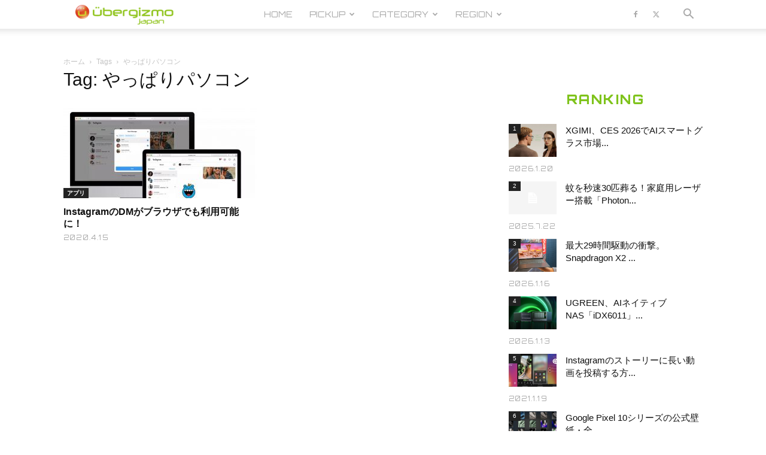

--- FILE ---
content_type: text/html; charset=UTF-8
request_url: https://jp.ubergizmo.com/tag/%E3%82%84%E3%81%A3%E3%81%B1%E3%82%8A%E3%83%91%E3%82%BD%E3%82%B3%E3%83%B3/
body_size: 35648
content:
<!doctype html >
<!--[if IE 8]>    <html class="ie8" lang="en"> <![endif]-->
<!--[if IE 9]>    <html class="ie9" lang="en"> <![endif]-->
<!--[if gt IE 8]><!--> <html dir="ltr" lang="ja" prefix="og: https://ogp.me/ns#"> <!--<![endif]-->
<head>
<!-- Google Tag Manager -->
<script>(function(w,d,s,l,i){w[l]=w[l]||[];w[l].push({'gtm.start':
new Date().getTime(),event:'gtm.js'});var f=d.getElementsByTagName(s)[0],
j=d.createElement(s),dl=l!='dataLayer'?'&l='+l:'';j.async=true;j.src=
'https://www.googletagmanager.com/gtm.js?id='+i+dl;f.parentNode.insertBefore(j,f);
})(window,document,'script','dataLayer','GTM-M4DXXMN');</script>
<!-- End Google Tag Manager -->
<!--ヘッダー-->
<script async="async" src="https://flux-cdn.com/client/00762/jpubergizmo_00913.min.js"></script>
<script type="text/javascript">
  window.pbjs = window.pbjs || {que: []};
</script>

<script async='async' src='https://securepubads.g.doubleclick.net/tag/js/gpt.js'></script>
<script type="text/javascript">
  window.googletag = window.googletag || {cmd: []};
</script>

<script type="text/javascript">
  window.fluxtag = {
    readyBids: {
      prebid: false,
      amazon: false,
      google: false
    },
    failSafeTimeout: 3e3,
    isFn: function isFn(object) {
      var _t = 'Function';
      var toString = Object.prototype.toString;
      return toString.call(object) === '[object ' + _t + ']';
    },
    launchAdServer: function() {
      if (!fluxtag.readyBids.prebid || !fluxtag.readyBids.amazon) {
        return;
      }
      fluxtag.requestAdServer();
    },
    requestAdServer: function() {
      if (!fluxtag.readyBids.google) {
        fluxtag.readyBids.google = true;
        googletag.cmd.push(function () {
          if (!!(pbjs.setTargetingForGPTAsync) && fluxtag.isFn(pbjs.setTargetingForGPTAsync)) {
            pbjs.que.push(function () {
              pbjs.setTargetingForGPTAsync();
            });
          }
          googletag.pubads().refresh();
        });
      }
    }
  };
</script>

<script type="text/javascript">
  setTimeout(function() {
    fluxtag.requestAdServer();
  }, fluxtag.failSafeTimeout);
</script>

<script type="text/javascript">
  var imobile_gam_slots = [];
  googletag.cmd.push(function() {
    var SP_rect = googletag.sizeMapping()
    .addSize([770, 0], [])
    .addSize([0, 0], [[336, 280], [300, 250]])
    .build();
    var PC_728x90 = googletag.sizeMapping()
    .addSize([770, 0], [728, 90])
    .addSize([0, 0], [])
    .build();
    var PC_728x90_970x250 = googletag.sizeMapping()
    .addSize([770, 0], [[728, 90], [970, 250]])
    .addSize([0, 0], [])
    .build();
    imobile_gam_slots.push(googletag.defineSlot('/9176203,21681876426/1782420', [[336, 280], [300, 250]], 'div-gpt-ad-1648113866897-0').defineSizeMapping(SP_rect).addService(googletag.pubads()));
    imobile_gam_slots.push(googletag.defineSlot('/9176203,21681876426/1782422', [728, 90], 'div-gpt-ad-1648113983309-0').defineSizeMapping(PC_728x90).addService(googletag.pubads()));
    imobile_gam_slots.push(googletag.defineSlot('/9176203,21681876426/1782423', [[728, 90], [970, 250]], 'div-gpt-ad-1648114043560-0').defineSizeMapping(PC_728x90_970x250).addService(googletag.pubads()));
    googletag.pubads().enableSingleRequest();
    googletag.pubads().collapseEmptyDivs();
    googletag.pubads().disableInitialLoad();
    googletag.enableServices();

    if (!!(window.pbFlux) && !!(window.pbFlux.prebidBidder) && fluxtag.isFn(window.pbFlux.prebidBidder)) {
      pbjs.que.push(function () {
        window.pbFlux.prebidBidder();
      });
    } else {
      fluxtag.readyBids.prebid = true;
      fluxtag.launchAdServer();
    }
  });
</script>

<script type='text/javascript'>
  ! function (a9, a, p, s, t, A, g) {
    if (a[a9]) return;

    function q(c, r) {
      a[a9]._Q.push([c, r])
    }
    a[a9] = {
      init: function () {
        q("i", arguments)
      },
      fetchBids: function () {
        q("f", arguments)
      },
      setDisplayBids: function () {},
      targetingKeys: function () {
        return []
      },
      _Q: []
    };
    A = p.createElement(s);
    A.async = !0;
    A.src = t;
    g = p.getElementsByTagName(s)[0];
    g.parentNode.insertBefore(A, g)
  }("apstag", window, document, "script", "//c.amazon-adsystem.com/aax2/apstag.js");
  apstag.init({
    pubID: 'c06cc614-f284-4373-8e7b-e334e4dcb9d3',
    adServer: 'googletag',
    bidTimeout: 1e3,
    schain: {
      complete: 1,
      ver: '1.0',
      nodes: [{
        asi: 'i-mobile.co.jp',
        sid: '77351',
        hp: 1,
      }]
    }
  });

  googletag.cmd.push(function () {
    apstag.fetchBids({
      slots:  [
        {
          slotID: 'div-gpt-ad-1648113866897-0',
          slotName: '/9176203/1782420',
          sizes: [[300, 250], [336, 280]]
        },
        {
          slotID: 'div-gpt-ad-1648113983309-0',
          slotName: '/9176203/1782422',
          sizes: [[728, 90]]
        },
        {
          slotID: 'div-gpt-ad-1648114043560-0',
          slotName: '/9176203/1782423',
          sizes: [[728, 90], [970, 250]]
        }]
    }, function (bids) {
      googletag.cmd.push(function () {
        apstag.setDisplayBids();
        fluxtag.readyBids.amazon = true;
        fluxtag.launchAdServer();
      });
    });
  });
</script>

    <title>やっぱりパソコン | Ubergizmo JAPAN</title>
    <meta charset="UTF-8" />
    <meta name="viewport" content="width=device-width, initial-scale=1.0">
    <link rel="pingback" href="https://jp.ubergizmo.com/xmlrpc.php" />
    
		<!-- All in One SEO 4.9.3 - aioseo.com -->
	<meta name="robots" content="max-image-preview:large" />
	<meta name="google-site-verification" content="FauDKcH_tGLnSRObH-xWiu2PQLIgkqD4URq5tEW1v-4" />
	<meta name="msvalidate.01" content="B75E868F7F562DF824D7BD3BAD9BE81B" />
	<link rel="canonical" href="https://jp.ubergizmo.com/tag/%e3%82%84%e3%81%a3%e3%81%b1%e3%82%8a%e3%83%91%e3%82%bd%e3%82%b3%e3%83%b3/" />
	<meta name="generator" content="All in One SEO (AIOSEO) 4.9.3" />
		<script type="application/ld+json" class="aioseo-schema">
			{"@context":"https:\/\/schema.org","@graph":[{"@type":"BreadcrumbList","@id":"https:\/\/jp.ubergizmo.com\/tag\/%E3%82%84%E3%81%A3%E3%81%B1%E3%82%8A%E3%83%91%E3%82%BD%E3%82%B3%E3%83%B3\/#breadcrumblist","itemListElement":[{"@type":"ListItem","@id":"https:\/\/jp.ubergizmo.com#listItem","position":1,"name":"Home","item":"https:\/\/jp.ubergizmo.com","nextItem":{"@type":"ListItem","@id":"https:\/\/jp.ubergizmo.com\/tag\/%e3%82%84%e3%81%a3%e3%81%b1%e3%82%8a%e3%83%91%e3%82%bd%e3%82%b3%e3%83%b3\/#listItem","name":"\u3084\u3063\u3071\u308a\u30d1\u30bd\u30b3\u30f3"}},{"@type":"ListItem","@id":"https:\/\/jp.ubergizmo.com\/tag\/%e3%82%84%e3%81%a3%e3%81%b1%e3%82%8a%e3%83%91%e3%82%bd%e3%82%b3%e3%83%b3\/#listItem","position":2,"name":"\u3084\u3063\u3071\u308a\u30d1\u30bd\u30b3\u30f3","previousItem":{"@type":"ListItem","@id":"https:\/\/jp.ubergizmo.com#listItem","name":"Home"}}]},{"@type":"CollectionPage","@id":"https:\/\/jp.ubergizmo.com\/tag\/%E3%82%84%E3%81%A3%E3%81%B1%E3%82%8A%E3%83%91%E3%82%BD%E3%82%B3%E3%83%B3\/#collectionpage","url":"https:\/\/jp.ubergizmo.com\/tag\/%E3%82%84%E3%81%A3%E3%81%B1%E3%82%8A%E3%83%91%E3%82%BD%E3%82%B3%E3%83%B3\/","name":"\u3084\u3063\u3071\u308a\u30d1\u30bd\u30b3\u30f3 | Ubergizmo JAPAN","inLanguage":"ja","isPartOf":{"@id":"https:\/\/jp.ubergizmo.com\/#website"},"breadcrumb":{"@id":"https:\/\/jp.ubergizmo.com\/tag\/%E3%82%84%E3%81%A3%E3%81%B1%E3%82%8A%E3%83%91%E3%82%BD%E3%82%B3%E3%83%B3\/#breadcrumblist"}},{"@type":"Organization","@id":"https:\/\/jp.ubergizmo.com\/#organization","name":"Ubergizmo Japan","description":"Ubergizmo Japan\u306f\u3001\u30ac\u30b8\u30a7\u30c3\u30c8\u3001\u30b9\u30de\u30fc\u30c8\u30d5\u30a9\u30f3\u3001\u30b2\u30fc\u30e0\u3001\u30c6\u30af\u30ce\u30ed\u30b8\u30fc\u306a\u3069\u3092\u5bfe\u8c61\u3068\u3057\u305f\u6700\u65b0\u30c8\u30ec\u30f3\u30c9\u30cb\u30e5\u30fc\u30b9\u3068\u3001\u6d88\u8cbb\u8005\u76ee\u7dda\u306e\u88fd\u54c1\u30ec\u30d3\u30e5\u30fc\u8a18\u4e8b\u3092\u7279\u5fb4\u3068\u3057\u305f\u30c6\u30af\u30ce\u30ed\u30b8\u30fc\u30e1\u30c7\u30a3\u30a2\u3067\u3059\u3002","url":"https:\/\/jp.ubergizmo.com\/","telephone":"+81364164742","logo":{"@type":"ImageObject","url":"https:\/\/jp.ubergizmo.com\/wp-content\/uploads\/2018\/04\/logo.png","@id":"https:\/\/jp.ubergizmo.com\/tag\/%E3%82%84%E3%81%A3%E3%81%B1%E3%82%8A%E3%83%91%E3%82%BD%E3%82%B3%E3%83%B3\/#organizationLogo","width":374,"height":96},"image":{"@id":"https:\/\/jp.ubergizmo.com\/tag\/%E3%82%84%E3%81%A3%E3%81%B1%E3%82%8A%E3%83%91%E3%82%BD%E3%82%B3%E3%83%B3\/#organizationLogo"}},{"@type":"WebSite","@id":"https:\/\/jp.ubergizmo.com\/#website","url":"https:\/\/jp.ubergizmo.com\/","name":"Ubergizmo JAPAN","description":"Ubergizmo Japan\u306f\u3001\u30ac\u30b8\u30a7\u30c3\u30c8\u3001\u30b9\u30de\u30fc\u30c8\u30d5\u30a9\u30f3\u3001\u30b2\u30fc\u30e0\u3001\u30c6\u30af\u30ce\u30ed\u30b8\u30fc\u306a\u3069\u3092\u5bfe\u8c61\u3068\u3057\u305f\u6700\u65b0\u30c8\u30ec\u30f3\u30c9\u30cb\u30e5\u30fc\u30b9\u3068\u3001\u6d88\u8cbb\u8005\u76ee\u7dda\u306e\u88fd\u54c1\u30ec\u30d3\u30e5\u30fc\u8a18\u4e8b\u3092\u7279\u5fb4\u3068\u3057\u305f\u30c6\u30af\u30ce\u30ed\u30b8\u30fc\u30e1\u30c7\u30a3\u30a2\u3067\u3059\u3002","inLanguage":"ja","publisher":{"@id":"https:\/\/jp.ubergizmo.com\/#organization"}}]}
		</script>
		<!-- All in One SEO -->

<link rel="icon" type="image/png" href="https://jp.ubergizmo.com/wp-content/uploads/2018/05/favicon.ico"><link rel="apple-touch-icon" sizes="152x152" href="https://jp.ubergizmo.com/wp-content/uploads/2018/06/HOME_icon.jpg"/><link rel='dns-prefetch' href='//www.googletagmanager.com' />
<link rel='dns-prefetch' href='//stats.wp.com' />
<link rel='dns-prefetch' href='//fonts.googleapis.com' />
<link rel='dns-prefetch' href='//v0.wordpress.com' />
<link rel="alternate" type="application/rss+xml" title="Ubergizmo JAPAN &raquo; フィード" href="https://jp.ubergizmo.com/feed/" />
<link rel="alternate" type="application/rss+xml" title="Ubergizmo JAPAN &raquo; コメントフィード" href="https://jp.ubergizmo.com/comments/feed/" />
<link rel="alternate" type="application/rss+xml" title="Ubergizmo JAPAN &raquo; やっぱりパソコン タグのフィード" href="https://jp.ubergizmo.com/tag/%e3%82%84%e3%81%a3%e3%81%b1%e3%82%8a%e3%83%91%e3%82%bd%e3%82%b3%e3%83%b3/feed/" />
<style id='wp-img-auto-sizes-contain-inline-css' type='text/css'>
img:is([sizes=auto i],[sizes^="auto," i]){contain-intrinsic-size:3000px 1500px}
/*# sourceURL=wp-img-auto-sizes-contain-inline-css */
</style>
<style id='wp-emoji-styles-inline-css' type='text/css'>

	img.wp-smiley, img.emoji {
		display: inline !important;
		border: none !important;
		box-shadow: none !important;
		height: 1em !important;
		width: 1em !important;
		margin: 0 0.07em !important;
		vertical-align: -0.1em !important;
		background: none !important;
		padding: 0 !important;
	}
/*# sourceURL=wp-emoji-styles-inline-css */
</style>
<style id='classic-theme-styles-inline-css' type='text/css'>
/*! This file is auto-generated */
.wp-block-button__link{color:#fff;background-color:#32373c;border-radius:9999px;box-shadow:none;text-decoration:none;padding:calc(.667em + 2px) calc(1.333em + 2px);font-size:1.125em}.wp-block-file__button{background:#32373c;color:#fff;text-decoration:none}
/*# sourceURL=/wp-includes/css/classic-themes.min.css */
</style>
<link rel='stylesheet' id='ppress-frontend-css' href='https://jp.ubergizmo.com/wp-content/plugins/wp-user-avatar/assets/css/frontend.min.css?ver=4.16.8' type='text/css' media='all' />
<link rel='stylesheet' id='ppress-flatpickr-css' href='https://jp.ubergizmo.com/wp-content/plugins/wp-user-avatar/assets/flatpickr/flatpickr.min.css?ver=4.16.8' type='text/css' media='all' />
<link rel='stylesheet' id='ppress-select2-css' href='https://jp.ubergizmo.com/wp-content/plugins/wp-user-avatar/assets/select2/select2.min.css?ver=6.9' type='text/css' media='all' />
<link rel='stylesheet' id='td-plugin-multi-purpose-css' href='https://jp.ubergizmo.com/wp-content/plugins/td-composer/td-multi-purpose/style.css?ver=7cd248d7ca13c255207c3f8b916c3f00' type='text/css' media='all' />
<link rel='stylesheet' id='google-fonts-style-css' href='https://fonts.googleapis.com/css?family=Orbitron%3A400%2C800%7COpen+Sans%3A400%2C600%2C700%2C800%7COswald%3A400%2C800%7CRoboto%3A400%2C600%2C700%2C800&#038;display=swap&#038;ver=12.7.3' type='text/css' media='all' />
<link rel='stylesheet' id='td-theme-css' href='https://jp.ubergizmo.com/wp-content/themes/Newspaper/style.css?ver=12.7.3' type='text/css' media='all' />
<style id='td-theme-inline-css' type='text/css'>@media (max-width:767px){.td-header-desktop-wrap{display:none}}@media (min-width:767px){.td-header-mobile-wrap{display:none}}</style>
<link rel='stylesheet' id='td-theme-child-css' href='https://jp.ubergizmo.com/wp-content/themes/Newspaper-child/style.css?ver=12.7.3c' type='text/css' media='all' />
<link rel='stylesheet' id='js_composer_front-css' href='https://jp.ubergizmo.com/wp-content/plugins/js_composer/assets/css/js_composer.min.css?ver=8.0.1' type='text/css' media='all' />
<link rel='stylesheet' id='td-legacy-framework-front-style-css' href='https://jp.ubergizmo.com/wp-content/plugins/td-composer/legacy/Newspaper/assets/css/td_legacy_main.css?ver=7cd248d7ca13c255207c3f8b916c3f00' type='text/css' media='all' />
<link rel='stylesheet' id='td-standard-pack-framework-front-style-css' href='https://jp.ubergizmo.com/wp-content/plugins/td-standard-pack/Newspaper/assets/css/td_standard_pack_main.css?ver=c12e6da63ed2f212e87e44e5e9b9a302' type='text/css' media='all' />
<link rel='stylesheet' id='td-theme-demo-style-css' href='https://jp.ubergizmo.com/wp-content/plugins/td-composer/legacy/Newspaper/includes/demos/gadgets/demo_style.css?ver=12.7.3' type='text/css' media='all' />
<link rel='stylesheet' id='tdb_style_cloud_templates_front-css' href='https://jp.ubergizmo.com/wp-content/plugins/td-cloud-library/assets/css/tdb_main.css?ver=6127d3b6131f900b2e62bb855b13dc3b' type='text/css' media='all' />
<script type="text/javascript" src="https://jp.ubergizmo.com/wp-includes/js/jquery/jquery.min.js?ver=3.7.1" id="jquery-core-js"></script>
<script type="text/javascript" src="https://jp.ubergizmo.com/wp-includes/js/jquery/jquery-migrate.min.js?ver=3.4.1" id="jquery-migrate-js"></script>
<script type="text/javascript" src="https://jp.ubergizmo.com/wp-content/plugins/revslider/public/assets/js/rbtools.min.js?ver=6.6.15" async id="tp-tools-js"></script>
<script type="text/javascript" src="https://jp.ubergizmo.com/wp-content/plugins/revslider/public/assets/js/rs6.min.js?ver=6.6.15" async id="revmin-js"></script>
<script type="text/javascript" src="https://jp.ubergizmo.com/wp-content/plugins/wp-user-avatar/assets/flatpickr/flatpickr.min.js?ver=4.16.8" id="ppress-flatpickr-js"></script>
<script type="text/javascript" src="https://jp.ubergizmo.com/wp-content/plugins/wp-user-avatar/assets/select2/select2.min.js?ver=4.16.8" id="ppress-select2-js"></script>

<!-- Site Kit によって追加された Google タグ（gtag.js）スニペット -->
<!-- Google アナリティクス スニペット (Site Kit が追加) -->
<script type="text/javascript" src="https://www.googletagmanager.com/gtag/js?id=G-ZWJ9TM0YQK" id="google_gtagjs-js" async></script>
<script type="text/javascript" id="google_gtagjs-js-after">
/* <![CDATA[ */
window.dataLayer = window.dataLayer || [];function gtag(){dataLayer.push(arguments);}
gtag("set","linker",{"domains":["jp.ubergizmo.com"]});
gtag("js", new Date());
gtag("set", "developer_id.dZTNiMT", true);
gtag("config", "G-ZWJ9TM0YQK");
//# sourceURL=google_gtagjs-js-after
/* ]]> */
</script>
<script></script><link rel="https://api.w.org/" href="https://jp.ubergizmo.com/wp-json/" /><link rel="alternate" title="JSON" type="application/json" href="https://jp.ubergizmo.com/wp-json/wp/v2/tags/1553" /><link rel="EditURI" type="application/rsd+xml" title="RSD" href="https://jp.ubergizmo.com/xmlrpc.php?rsd" />
<meta name="generator" content="WordPress 6.9" />
<meta name="generator" content="Site Kit by Google 1.170.0" /><!-- / HREFLANG Tags by DCGWS Version 2.0.0 -->
<!-- / HREFLANG Tags by DCGWS -->
<script src="//www.google.com/recaptcha/api.js"></script>
<script type="text/javascript">
jQuery(function() {
	// reCAPTCHAの挿入
	jQuery( '.mw_wp_form_input button, .mw_wp_form_input input[type="submit"]' ).before( '<div data-callback="syncerRecaptchaCallback" data-sitekey="6Lfb2VoUAAAAAG4Aotq6rNpLnWJkwC8Wqphbgzo-" class="g-recaptcha"></div>' );
	// [input] Add disabled to input or button
	jQuery( '.mw_wp_form_input button, .mw_wp_form_input input[type="submit"]' ).attr( "disabled", "disabled" );
	// [confirm] Remove disabled
	jQuery( '.mw_wp_form_confirm input, .mw_wp_form_confirm select, .mw_wp_form_confirm textarea, .mw_wp_form_confirm button' ).removeAttr( 'disabled' );
});
// reCAPTCHA Callback
function syncerRecaptchaCallback( code ) {
	if(code != "") {
		jQuery( '.mw_wp_form_input button, .mw_wp_form_input input[type="submit"]' ).removeAttr( 'disabled' );
	}
}
</script>
<style type="text/css">
.g-recaptcha { margin: 20px 0 15px; }</style>
	<style>img#wpstats{display:none}</style>
		    <script>
        window.tdb_global_vars = {"wpRestUrl":"https:\/\/jp.ubergizmo.com\/wp-json\/","permalinkStructure":"\/%year%\/%monthnum%\/%day%\/%post_id%\/"};
        window.tdb_p_autoload_vars = {"isAjax":false,"isAdminBarShowing":false};
    </script>
    
    <style id="tdb-global-colors">:root{--accent-color:#fff}</style>

    
	<meta name="generator" content="Powered by WPBakery Page Builder - drag and drop page builder for WordPress."/>
<meta name="generator" content="Powered by Slider Revolution 6.6.15 - responsive, Mobile-Friendly Slider Plugin for WordPress with comfortable drag and drop interface." />

<!-- JS generated by theme -->

<script type="text/javascript" id="td-generated-header-js">
    
    

	    var tdBlocksArray = []; //here we store all the items for the current page

	    // td_block class - each ajax block uses a object of this class for requests
	    function tdBlock() {
		    this.id = '';
		    this.block_type = 1; //block type id (1-234 etc)
		    this.atts = '';
		    this.td_column_number = '';
		    this.td_current_page = 1; //
		    this.post_count = 0; //from wp
		    this.found_posts = 0; //from wp
		    this.max_num_pages = 0; //from wp
		    this.td_filter_value = ''; //current live filter value
		    this.is_ajax_running = false;
		    this.td_user_action = ''; // load more or infinite loader (used by the animation)
		    this.header_color = '';
		    this.ajax_pagination_infinite_stop = ''; //show load more at page x
	    }

        // td_js_generator - mini detector
        ( function () {
            var htmlTag = document.getElementsByTagName("html")[0];

	        if ( navigator.userAgent.indexOf("MSIE 10.0") > -1 ) {
                htmlTag.className += ' ie10';
            }

            if ( !!navigator.userAgent.match(/Trident.*rv\:11\./) ) {
                htmlTag.className += ' ie11';
            }

	        if ( navigator.userAgent.indexOf("Edge") > -1 ) {
                htmlTag.className += ' ieEdge';
            }

            if ( /(iPad|iPhone|iPod)/g.test(navigator.userAgent) ) {
                htmlTag.className += ' td-md-is-ios';
            }

            var user_agent = navigator.userAgent.toLowerCase();
            if ( user_agent.indexOf("android") > -1 ) {
                htmlTag.className += ' td-md-is-android';
            }

            if ( -1 !== navigator.userAgent.indexOf('Mac OS X')  ) {
                htmlTag.className += ' td-md-is-os-x';
            }

            if ( /chrom(e|ium)/.test(navigator.userAgent.toLowerCase()) ) {
               htmlTag.className += ' td-md-is-chrome';
            }

            if ( -1 !== navigator.userAgent.indexOf('Firefox') ) {
                htmlTag.className += ' td-md-is-firefox';
            }

            if ( -1 !== navigator.userAgent.indexOf('Safari') && -1 === navigator.userAgent.indexOf('Chrome') ) {
                htmlTag.className += ' td-md-is-safari';
            }

            if( -1 !== navigator.userAgent.indexOf('IEMobile') ){
                htmlTag.className += ' td-md-is-iemobile';
            }

        })();

        var tdLocalCache = {};

        ( function () {
            "use strict";

            tdLocalCache = {
                data: {},
                remove: function (resource_id) {
                    delete tdLocalCache.data[resource_id];
                },
                exist: function (resource_id) {
                    return tdLocalCache.data.hasOwnProperty(resource_id) && tdLocalCache.data[resource_id] !== null;
                },
                get: function (resource_id) {
                    return tdLocalCache.data[resource_id];
                },
                set: function (resource_id, cachedData) {
                    tdLocalCache.remove(resource_id);
                    tdLocalCache.data[resource_id] = cachedData;
                }
            };
        })();

    
    
var td_viewport_interval_list=[{"limitBottom":767,"sidebarWidth":228},{"limitBottom":1018,"sidebarWidth":300},{"limitBottom":1140,"sidebarWidth":324}];
var tdc_is_installed="yes";
var tdc_domain_active=false;
var td_ajax_url="https:\/\/jp.ubergizmo.com\/wp-admin\/admin-ajax.php?td_theme_name=Newspaper&v=12.7.3";
var td_get_template_directory_uri="https:\/\/jp.ubergizmo.com\/wp-content\/plugins\/td-composer\/legacy\/common";
var tds_snap_menu="smart_snap_mobile";
var tds_logo_on_sticky="show_header_logo";
var tds_header_style="tdm_header_style_2";
var td_please_wait="\u304a\u5f85\u3061\u304f\u3060\u3055\u3044";
var td_email_user_pass_incorrect="\u30e6\u30fc\u30b6\u30fc\u304b\u30d1\u30b9\u30ef\u30fc\u30c9\u304c\u9593\u9055\u3063\u3066\u307e\u3059\uff01";
var td_email_user_incorrect="E\u30e1\u30fc\u30eb\u304b\u30e6\u30fc\u30b6\u540d\u304c\u9593\u9055\u3063\u3066\u307e\u3059\uff01";
var td_email_incorrect="E\u30e1\u30fc\u30eb\u304c\u9593\u9055\u3063\u3066\u307e\u3059\uff01";
var td_user_incorrect="Username incorrect!";
var td_email_user_empty="Email or username empty!";
var td_pass_empty="Pass empty!";
var td_pass_pattern_incorrect="Invalid Pass Pattern!";
var td_retype_pass_incorrect="Retyped Pass incorrect!";
var tds_more_articles_on_post_enable="";
var tds_more_articles_on_post_time_to_wait="";
var tds_more_articles_on_post_pages_distance_from_top=0;
var tds_captcha="";
var tds_theme_color_site_wide="#7fc31c";
var tds_smart_sidebar="";
var tdThemeName="Newspaper";
var tdThemeNameWl="Newspaper";
var td_magnific_popup_translation_tPrev="\u524d\uff08\u5de6\u30a2\u30ed\u30fc\u3000\u30ad\u30fc\uff09";
var td_magnific_popup_translation_tNext="\u6b21\uff08\u53f3\u30a2\u30ed\u30fc\u3000\u30ad\u30fc\uff09";
var td_magnific_popup_translation_tCounter="%curr% of %total%";
var td_magnific_popup_translation_ajax_tError="\uff05url%\u306e\u30b3\u30f3\u30c6\u30f3\u30c4\u306f\u30ed\u30fc\u30c9\u3067\u304d\u307e\u305b\u3093\u3067\u3057\u305f\u3002";
var td_magnific_popup_translation_image_tError="#\uff05curr%\u304b\u3089\u306e\u753b\u50cf\u306f\u30ed\u30fc\u30c9\u3067\u304d\u307e\u305b\u3093\u3067\u3057\u305f\u3002";
var tdBlockNonce="66b229ba1d";
var tdMobileMenu="enabled";
var tdMobileSearch="enabled";
var tdDateNamesI18n={"month_names":["1\u6708","2\u6708","3\u6708","4\u6708","5\u6708","6\u6708","7\u6708","8\u6708","9\u6708","10\u6708","11\u6708","12\u6708"],"month_names_short":["1\u6708","2\u6708","3\u6708","4\u6708","5\u6708","6\u6708","7\u6708","8\u6708","9\u6708","10\u6708","11\u6708","12\u6708"],"day_names":["\u65e5\u66dc\u65e5","\u6708\u66dc\u65e5","\u706b\u66dc\u65e5","\u6c34\u66dc\u65e5","\u6728\u66dc\u65e5","\u91d1\u66dc\u65e5","\u571f\u66dc\u65e5"],"day_names_short":["\u65e5","\u6708","\u706b","\u6c34","\u6728","\u91d1","\u571f"]};
var tdb_modal_confirm="\u4fdd\u5b58";
var tdb_modal_cancel="\u30ad\u30e3\u30f3\u30bb\u30eb";
var tdb_modal_confirm_alt="\u306f\u3044";
var tdb_modal_cancel_alt="\u3044\u3044\u3048";
var td_deploy_mode="deploy";
var td_ad_background_click_link="";
var td_ad_background_click_target="";
</script>


<!-- Header style compiled by theme -->

<style>.td-module-exclusive .td-module-title a:before{content:'エクスクルーシブ'}.td-header-wrap .black-menu .sf-menu>.current-menu-item>a,.td-header-wrap .black-menu .sf-menu>.current-menu-ancestor>a,.td-header-wrap .black-menu .sf-menu>.current-category-ancestor>a,.td-header-wrap .black-menu .sf-menu>li>a:hover,.td-header-wrap .black-menu .sf-menu>.sfHover>a,.sf-menu>.current-menu-item>a:after,.sf-menu>.current-menu-ancestor>a:after,.sf-menu>.current-category-ancestor>a:after,.sf-menu>li:hover>a:after,.sf-menu>.sfHover>a:after,.header-search-wrap .td-drop-down-search:after,.header-search-wrap .td-drop-down-search .btn:hover,input[type=submit]:hover,.td-read-more a,.td-post-category:hover,body .td_top_authors .td-active .td-author-post-count,body .td_top_authors .td-active .td-author-comments-count,body .td_top_authors .td_mod_wrap:hover .td-author-post-count,body .td_top_authors .td_mod_wrap:hover .td-author-comments-count,.td-404-sub-sub-title a:hover,.td-search-form-widget .wpb_button:hover,.td-rating-bar-wrap div,.dropcap,.td_wrapper_video_playlist .td_video_controls_playlist_wrapper,.wpb_default,.wpb_default:hover,.td-left-smart-list:hover,.td-right-smart-list:hover,#bbpress-forums button:hover,.bbp_widget_login .button:hover,.td-footer-wrapper .td-post-category,.td-footer-wrapper .widget_product_search input[type="submit"]:hover,.single-product .product .summary .cart .button:hover,.td-next-prev-wrap a:hover,.td-load-more-wrap a:hover,.td-post-small-box a:hover,.page-nav .current,.page-nav:first-child>div,#bbpress-forums .bbp-pagination .current,#bbpress-forums #bbp-single-user-details #bbp-user-navigation li.current a,.td-theme-slider:hover .slide-meta-cat a,a.vc_btn-black:hover,.td-trending-now-wrapper:hover .td-trending-now-title,.td-scroll-up,.td-smart-list-button:hover,.td-weather-information:before,.td-weather-week:before,.td_block_exchange .td-exchange-header:before,.td-pulldown-syle-2 .td-subcat-dropdown ul:after,.td_block_template_9 .td-block-title:after,.td_block_template_15 .td-block-title:before,div.wpforms-container .wpforms-form div.wpforms-submit-container button[type=submit],.td-close-video-fixed{background-color:#7fc31c}.td_block_template_4 .td-related-title .td-cur-simple-item:before{border-color:#7fc31c transparent transparent transparent!important}.td_block_template_4 .td-related-title .td-cur-simple-item,.td_block_template_3 .td-related-title .td-cur-simple-item,.td_block_template_9 .td-related-title:after{background-color:#7fc31c}a,cite a:hover,.td-page-content blockquote p,.td-post-content blockquote p,.mce-content-body blockquote p,.comment-content blockquote p,.wpb_text_column blockquote p,.td_block_text_with_title blockquote p,.td_module_wrap:hover .entry-title a,.td-subcat-filter .td-subcat-list a:hover,.td-subcat-filter .td-subcat-dropdown a:hover,.td_quote_on_blocks,.dropcap2,.dropcap3,body .td_top_authors .td-active .td-authors-name a,body .td_top_authors .td_mod_wrap:hover .td-authors-name a,.td-post-next-prev-content a:hover,.author-box-wrap .td-author-social a:hover,.td-author-name a:hover,.td-author-url a:hover,.comment-reply-link:hover,.logged-in-as a:hover,#cancel-comment-reply-link:hover,.td-search-query,.widget a:hover,.td_wp_recentcomments a:hover,.archive .widget_archive .current,.archive .widget_archive .current a,.widget_calendar tfoot a:hover,#bbpress-forums li.bbp-header .bbp-reply-content span a:hover,#bbpress-forums .bbp-forum-freshness a:hover,#bbpress-forums .bbp-topic-freshness a:hover,#bbpress-forums .bbp-forums-list li a:hover,#bbpress-forums .bbp-forum-title:hover,#bbpress-forums .bbp-topic-permalink:hover,#bbpress-forums .bbp-topic-started-by a:hover,#bbpress-forums .bbp-topic-started-in a:hover,#bbpress-forums .bbp-body .super-sticky li.bbp-topic-title .bbp-topic-permalink,#bbpress-forums .bbp-body .sticky li.bbp-topic-title .bbp-topic-permalink,.widget_display_replies .bbp-author-name,.widget_display_topics .bbp-author-name,.td-subfooter-menu li a:hover,a.vc_btn-black:hover,.td-smart-list-dropdown-wrap .td-smart-list-button:hover,.td-instagram-user a,.td-block-title-wrap .td-wrapper-pulldown-filter .td-pulldown-filter-display-option:hover,.td-block-title-wrap .td-wrapper-pulldown-filter .td-pulldown-filter-display-option:hover i,.td-block-title-wrap .td-wrapper-pulldown-filter .td-pulldown-filter-link:hover,.td-block-title-wrap .td-wrapper-pulldown-filter .td-pulldown-filter-item .td-cur-simple-item,.td-pulldown-syle-2 .td-subcat-dropdown:hover .td-subcat-more span,.td-pulldown-syle-2 .td-subcat-dropdown:hover .td-subcat-more i,.td-pulldown-syle-3 .td-subcat-dropdown:hover .td-subcat-more span,.td-pulldown-syle-3 .td-subcat-dropdown:hover .td-subcat-more i,.td_block_template_2 .td-related-title .td-cur-simple-item,.td_block_template_5 .td-related-title .td-cur-simple-item,.td_block_template_6 .td-related-title .td-cur-simple-item,.td_block_template_7 .td-related-title .td-cur-simple-item,.td_block_template_8 .td-related-title .td-cur-simple-item,.td_block_template_9 .td-related-title .td-cur-simple-item,.td_block_template_10 .td-related-title .td-cur-simple-item,.td_block_template_11 .td-related-title .td-cur-simple-item,.td_block_template_12 .td-related-title .td-cur-simple-item,.td_block_template_13 .td-related-title .td-cur-simple-item,.td_block_template_14 .td-related-title .td-cur-simple-item,.td_block_template_15 .td-related-title .td-cur-simple-item,.td_block_template_16 .td-related-title .td-cur-simple-item,.td_block_template_17 .td-related-title .td-cur-simple-item,.td-theme-wrap .sf-menu ul .td-menu-item>a:hover,.td-theme-wrap .sf-menu ul .sfHover>a,.td-theme-wrap .sf-menu ul .current-menu-ancestor>a,.td-theme-wrap .sf-menu ul .current-category-ancestor>a,.td-theme-wrap .sf-menu ul .current-menu-item>a,.td_outlined_btn,body .td_block_categories_tags .td-ct-item:hover,body .td_block_list_menu li.current-menu-item>a,body .td_block_list_menu li.current-menu-ancestor>a,body .td_block_list_menu li.current-category-ancestor>a{color:#7fc31c}a.vc_btn-black.vc_btn_square_outlined:hover,a.vc_btn-black.vc_btn_outlined:hover{color:#7fc31c!important}.td-next-prev-wrap a:hover,.td-load-more-wrap a:hover,.td-post-small-box a:hover,.page-nav .current,.page-nav:first-child>div,#bbpress-forums .bbp-pagination .current,.post .td_quote_box,.page .td_quote_box,a.vc_btn-black:hover,.td_block_template_5 .td-block-title>*,.td_outlined_btn{border-color:#7fc31c}.td_wrapper_video_playlist .td_video_currently_playing:after{border-color:#7fc31c!important}.header-search-wrap .td-drop-down-search:before{border-color:transparent transparent #7fc31c transparent}.block-title>span,.block-title>a,.block-title>label,.widgettitle,.widgettitle:after,body .td-trending-now-title,.td-trending-now-wrapper:hover .td-trending-now-title,.wpb_tabs li.ui-tabs-active a,.wpb_tabs li:hover a,.vc_tta-container .vc_tta-color-grey.vc_tta-tabs-position-top.vc_tta-style-classic .vc_tta-tabs-container .vc_tta-tab.vc_active>a,.vc_tta-container .vc_tta-color-grey.vc_tta-tabs-position-top.vc_tta-style-classic .vc_tta-tabs-container .vc_tta-tab:hover>a,.td_block_template_1 .td-related-title .td-cur-simple-item,.td-subcat-filter .td-subcat-dropdown:hover .td-subcat-more,.td_3D_btn,.td_shadow_btn,.td_default_btn,.td_round_btn,.td_outlined_btn:hover{background-color:#7fc31c}.block-title,.td_block_template_1 .td-related-title,.wpb_tabs .wpb_tabs_nav,.vc_tta-container .vc_tta-color-grey.vc_tta-tabs-position-top.vc_tta-style-classic .vc_tta-tabs-container{border-color:#7fc31c}.td_block_wrap .td-subcat-item a.td-cur-simple-item{color:#7fc31c}.td-grid-style-4 .entry-title{background-color:rgba(127,195,28,0.7)}@media (max-width:767px){body .td-header-wrap .td-header-main-menu{background-color:#ffffff!important}}@media (max-width:767px){body #td-top-mobile-toggle i,.td-header-wrap .header-search-wrap .td-icon-search{color:#222222!important}}.td-menu-background:before,.td-search-background:before{background:rgba(0,0,0,0.9);background:-moz-linear-gradient(top,rgba(0,0,0,0.9) 0%,#7fc31c 100%);background:-webkit-gradient(left top,left bottom,color-stop(0%,rgba(0,0,0,0.9)),color-stop(100%,#7fc31c));background:-webkit-linear-gradient(top,rgba(0,0,0,0.9) 0%,#7fc31c 100%);background:-o-linear-gradient(top,rgba(0,0,0,0.9) 0%,#7fc31c 100%);background:-ms-linear-gradient(top,rgba(0,0,0,0.9) 0%,#7fc31c 100%);background:linear-gradient(to bottom,rgba(0,0,0,0.9) 0%,#7fc31c 100%);filter:progid:DXImageTransform.Microsoft.gradient(startColorstr='rgba(0,0,0,0.9)',endColorstr='#7fc31c',GradientType=0)}.td-mobile-content .current-menu-item>a,.td-mobile-content .current-menu-ancestor>a,.td-mobile-content .current-category-ancestor>a,#td-mobile-nav .td-menu-login-section a:hover,#td-mobile-nav .td-register-section a:hover,#td-mobile-nav .td-menu-socials-wrap a:hover i,.td-search-close a:hover i{color:#777777}#td-mobile-nav .td-register-section .td-login-button,.td-search-wrap-mob .result-msg a{background-color:#222222}#td-mobile-nav .td-register-section .td-login-button,.td-search-wrap-mob .result-msg a{color:#ffffff}ul.sf-menu>.menu-item>a{font-family:Orbitron;font-size:14px;line-height:48px;font-weight:300}.sf-menu ul .menu-item a{font-family:Orbitron;font-size:13px;font-weight:300;text-transform:uppercase}.td-page-content h1,.wpb_text_column h1{font-weight:800}.td-page-content h2,.wpb_text_column h2{font-weight:800}.td-page-content h3,.wpb_text_column h3{font-weight:600}.white-popup-block:before{background-image:url('https://jp.ubergizmo.com/wp-content/uploads/2018/03/9.jpg')}.td-header-style-12 .td-header-menu-wrap-full,.td-header-style-12 .td-affix,.td-grid-style-1.td-hover-1 .td-big-grid-post:hover .td-post-category,.td-grid-style-5.td-hover-1 .td-big-grid-post:hover .td-post-category,.td_category_template_3 .td-current-sub-category,.td_category_template_8 .td-category-header .td-category a.td-current-sub-category,.td_category_template_4 .td-category-siblings .td-category a:hover,.td_block_big_grid_9.td-grid-style-1 .td-post-category,.td_block_big_grid_9.td-grid-style-5 .td-post-category,.td-grid-style-6.td-hover-1 .td-module-thumb:after,.tdm-menu-active-style5 .td-header-menu-wrap .sf-menu>.current-menu-item>a,.tdm-menu-active-style5 .td-header-menu-wrap .sf-menu>.current-menu-ancestor>a,.tdm-menu-active-style5 .td-header-menu-wrap .sf-menu>.current-category-ancestor>a,.tdm-menu-active-style5 .td-header-menu-wrap .sf-menu>li>a:hover,.tdm-menu-active-style5 .td-header-menu-wrap .sf-menu>.sfHover>a{background-color:#7fc31c}.td_mega_menu_sub_cats .cur-sub-cat,.td-mega-span h3 a:hover,.td_mod_mega_menu:hover .entry-title a,.header-search-wrap .result-msg a:hover,.td-header-top-menu .td-drop-down-search .td_module_wrap:hover .entry-title a,.td-header-top-menu .td-icon-search:hover,.td-header-wrap .result-msg a:hover,.top-header-menu li a:hover,.top-header-menu .current-menu-item>a,.top-header-menu .current-menu-ancestor>a,.top-header-menu .current-category-ancestor>a,.td-social-icon-wrap>a:hover,.td-header-sp-top-widget .td-social-icon-wrap a:hover,.td_mod_related_posts:hover h3>a,.td-post-template-11 .td-related-title .td-related-left:hover,.td-post-template-11 .td-related-title .td-related-right:hover,.td-post-template-11 .td-related-title .td-cur-simple-item,.td-post-template-11 .td_block_related_posts .td-next-prev-wrap a:hover,.td-category-header .td-pulldown-category-filter-link:hover,.td-category-siblings .td-subcat-dropdown a:hover,.td-category-siblings .td-subcat-dropdown a.td-current-sub-category,.footer-text-wrap .footer-email-wrap a,.footer-social-wrap a:hover,.td_module_17 .td-read-more a:hover,.td_module_18 .td-read-more a:hover,.td_module_19 .td-post-author-name a:hover,.td-pulldown-syle-2 .td-subcat-dropdown:hover .td-subcat-more span,.td-pulldown-syle-2 .td-subcat-dropdown:hover .td-subcat-more i,.td-pulldown-syle-3 .td-subcat-dropdown:hover .td-subcat-more span,.td-pulldown-syle-3 .td-subcat-dropdown:hover .td-subcat-more i,.tdm-menu-active-style3 .tdm-header.td-header-wrap .sf-menu>.current-category-ancestor>a,.tdm-menu-active-style3 .tdm-header.td-header-wrap .sf-menu>.current-menu-ancestor>a,.tdm-menu-active-style3 .tdm-header.td-header-wrap .sf-menu>.current-menu-item>a,.tdm-menu-active-style3 .tdm-header.td-header-wrap .sf-menu>.sfHover>a,.tdm-menu-active-style3 .tdm-header.td-header-wrap .sf-menu>li>a:hover{color:#7fc31c}.td-mega-menu-page .wpb_content_element ul li a:hover,.td-theme-wrap .td-aj-search-results .td_module_wrap:hover .entry-title a,.td-theme-wrap .header-search-wrap .result-msg a:hover{color:#7fc31c!important}.td_category_template_8 .td-category-header .td-category a.td-current-sub-category,.td_category_template_4 .td-category-siblings .td-category a:hover,.tdm-menu-active-style4 .tdm-header .sf-menu>.current-menu-item>a,.tdm-menu-active-style4 .tdm-header .sf-menu>.current-menu-ancestor>a,.tdm-menu-active-style4 .tdm-header .sf-menu>.current-category-ancestor>a,.tdm-menu-active-style4 .tdm-header .sf-menu>li>a:hover,.tdm-menu-active-style4 .tdm-header .sf-menu>.sfHover>a{border-color:#7fc31c}.td-header-wrap .td-header-top-menu-full,.td-header-wrap .top-header-menu .sub-menu,.tdm-header-style-1.td-header-wrap .td-header-top-menu-full,.tdm-header-style-1.td-header-wrap .top-header-menu .sub-menu,.tdm-header-style-2.td-header-wrap .td-header-top-menu-full,.tdm-header-style-2.td-header-wrap .top-header-menu .sub-menu,.tdm-header-style-3.td-header-wrap .td-header-top-menu-full,.tdm-header-style-3.td-header-wrap .top-header-menu .sub-menu{background-color:#000000}.td-header-style-8 .td-header-top-menu-full{background-color:transparent}.td-header-style-8 .td-header-top-menu-full .td-header-top-menu{background-color:#000000;padding-left:15px;padding-right:15px}.td-header-wrap .td-header-top-menu-full .td-header-top-menu,.td-header-wrap .td-header-top-menu-full{border-bottom:none}.td-header-top-menu,.td-header-top-menu a,.td-header-wrap .td-header-top-menu-full .td-header-top-menu,.td-header-wrap .td-header-top-menu-full a,.td-header-style-8 .td-header-top-menu,.td-header-style-8 .td-header-top-menu a,.td-header-top-menu .td-drop-down-search .entry-title a{color:#aaaaaa}.top-header-menu .current-menu-item>a,.top-header-menu .current-menu-ancestor>a,.top-header-menu .current-category-ancestor>a,.top-header-menu li a:hover,.td-header-sp-top-widget .td-icon-search:hover{color:#ffffff}.td-header-wrap .td-header-sp-top-widget .td-icon-font,.td-header-style-7 .td-header-top-menu .td-social-icon-wrap .td-icon-font{color:#aaaaaa}.td-header-wrap .td-header-sp-top-widget i.td-icon-font:hover{color:#ffffff}.td-header-wrap .td-header-menu-wrap-full,.td-header-menu-wrap.td-affix,.td-header-style-3 .td-header-main-menu,.td-header-style-3 .td-affix .td-header-main-menu,.td-header-style-4 .td-header-main-menu,.td-header-style-4 .td-affix .td-header-main-menu,.td-header-style-8 .td-header-menu-wrap.td-affix,.td-header-style-8 .td-header-top-menu-full{background-color:#ffffff}.td-boxed-layout .td-header-style-3 .td-header-menu-wrap,.td-boxed-layout .td-header-style-4 .td-header-menu-wrap,.td-header-style-3 .td_stretch_content .td-header-menu-wrap,.td-header-style-4 .td_stretch_content .td-header-menu-wrap{background-color:#ffffff!important}@media (min-width:1019px){.td-header-style-1 .td-header-sp-recs,.td-header-style-1 .td-header-sp-logo{margin-bottom:28px}}@media (min-width:768px) and (max-width:1018px){.td-header-style-1 .td-header-sp-recs,.td-header-style-1 .td-header-sp-logo{margin-bottom:14px}}.td-header-style-7 .td-header-top-menu{border-bottom:none}.sf-menu>.current-menu-item>a:after,.sf-menu>.current-menu-ancestor>a:after,.sf-menu>.current-category-ancestor>a:after,.sf-menu>li:hover>a:after,.sf-menu>.sfHover>a:after,.td_block_mega_menu .td-next-prev-wrap a:hover,.td-mega-span .td-post-category:hover,.td-header-wrap .black-menu .sf-menu>li>a:hover,.td-header-wrap .black-menu .sf-menu>.current-menu-ancestor>a,.td-header-wrap .black-menu .sf-menu>.sfHover>a,.td-header-wrap .black-menu .sf-menu>.current-menu-item>a,.td-header-wrap .black-menu .sf-menu>.current-menu-ancestor>a,.td-header-wrap .black-menu .sf-menu>.current-category-ancestor>a,.tdm-menu-active-style5 .tdm-header .td-header-menu-wrap .sf-menu>.current-menu-item>a,.tdm-menu-active-style5 .tdm-header .td-header-menu-wrap .sf-menu>.current-menu-ancestor>a,.tdm-menu-active-style5 .tdm-header .td-header-menu-wrap .sf-menu>.current-category-ancestor>a,.tdm-menu-active-style5 .tdm-header .td-header-menu-wrap .sf-menu>li>a:hover,.tdm-menu-active-style5 .tdm-header .td-header-menu-wrap .sf-menu>.sfHover>a{background-color:#333333}.td_block_mega_menu .td-next-prev-wrap a:hover,.tdm-menu-active-style4 .tdm-header .sf-menu>.current-menu-item>a,.tdm-menu-active-style4 .tdm-header .sf-menu>.current-menu-ancestor>a,.tdm-menu-active-style4 .tdm-header .sf-menu>.current-category-ancestor>a,.tdm-menu-active-style4 .tdm-header .sf-menu>li>a:hover,.tdm-menu-active-style4 .tdm-header .sf-menu>.sfHover>a{border-color:#333333}.header-search-wrap .td-drop-down-search:before{border-color:transparent transparent #333333 transparent}.td_mega_menu_sub_cats .cur-sub-cat,.td_mod_mega_menu:hover .entry-title a,.td-theme-wrap .sf-menu ul .td-menu-item>a:hover,.td-theme-wrap .sf-menu ul .sfHover>a,.td-theme-wrap .sf-menu ul .current-menu-ancestor>a,.td-theme-wrap .sf-menu ul .current-category-ancestor>a,.td-theme-wrap .sf-menu ul .current-menu-item>a,.tdm-menu-active-style3 .tdm-header.td-header-wrap .sf-menu>.current-menu-item>a,.tdm-menu-active-style3 .tdm-header.td-header-wrap .sf-menu>.current-menu-ancestor>a,.tdm-menu-active-style3 .tdm-header.td-header-wrap .sf-menu>.current-category-ancestor>a,.tdm-menu-active-style3 .tdm-header.td-header-wrap .sf-menu>li>a:hover,.tdm-menu-active-style3 .tdm-header.td-header-wrap .sf-menu>.sfHover>a{color:#333333}.td-header-wrap .td-header-menu-wrap .sf-menu>li>a,.td-header-wrap .td-header-menu-social .td-social-icon-wrap a,.td-header-style-4 .td-header-menu-social .td-social-icon-wrap i,.td-header-style-5 .td-header-menu-social .td-social-icon-wrap i,.td-header-style-6 .td-header-menu-social .td-social-icon-wrap i,.td-header-style-12 .td-header-menu-social .td-social-icon-wrap i,.td-header-wrap .header-search-wrap #td-header-search-button .td-icon-search{color:#aaaaaa}.td-header-wrap .td-header-menu-social+.td-search-wrapper #td-header-search-button:before{background-color:#aaaaaa}ul.sf-menu>.td-menu-item>a,.td-theme-wrap .td-header-menu-social{font-family:Orbitron;font-size:14px;line-height:48px;font-weight:300}.sf-menu ul .td-menu-item a{font-family:Orbitron;font-size:13px;font-weight:300;text-transform:uppercase}.td-affix .sf-menu>.current-menu-item>a:after,.td-affix .sf-menu>.current-menu-ancestor>a:after,.td-affix .sf-menu>.current-category-ancestor>a:after,.td-affix .sf-menu>li:hover>a:after,.td-affix .sf-menu>.sfHover>a:after,.td-header-wrap .td-affix .black-menu .sf-menu>li>a:hover,.td-header-wrap .td-affix .black-menu .sf-menu>.current-menu-ancestor>a,.td-header-wrap .td-affix .black-menu .sf-menu>.sfHover>a,.td-affix .header-search-wrap .td-drop-down-search:after,.td-affix .header-search-wrap .td-drop-down-search .btn:hover,.td-header-wrap .td-affix .black-menu .sf-menu>.current-menu-item>a,.td-header-wrap .td-affix .black-menu .sf-menu>.current-menu-ancestor>a,.td-header-wrap .td-affix .black-menu .sf-menu>.current-category-ancestor>a,.tdm-menu-active-style5 .tdm-header .td-header-menu-wrap.td-affix .sf-menu>.current-menu-item>a,.tdm-menu-active-style5 .tdm-header .td-header-menu-wrap.td-affix .sf-menu>.current-menu-ancestor>a,.tdm-menu-active-style5 .tdm-header .td-header-menu-wrap.td-affix .sf-menu>.current-category-ancestor>a,.tdm-menu-active-style5 .tdm-header .td-header-menu-wrap.td-affix .sf-menu>li>a:hover,.tdm-menu-active-style5 .tdm-header .td-header-menu-wrap.td-affix .sf-menu>.sfHover>a{background-color:#333333}.td-affix .header-search-wrap .td-drop-down-search:before{border-color:transparent transparent #333333 transparent}.tdm-menu-active-style4 .tdm-header .td-affix .sf-menu>.current-menu-item>a,.tdm-menu-active-style4 .tdm-header .td-affix .sf-menu>.current-menu-ancestor>a,.tdm-menu-active-style4 .tdm-header .td-affix .sf-menu>.current-category-ancestor>a,.tdm-menu-active-style4 .tdm-header .td-affix .sf-menu>li>a:hover,.tdm-menu-active-style4 .tdm-header .td-affix .sf-menu>.sfHover>a{border-color:#333333}.td-theme-wrap .td-affix .sf-menu ul .td-menu-item>a:hover,.td-theme-wrap .td-affix .sf-menu ul .sfHover>a,.td-theme-wrap .td-affix .sf-menu ul .current-menu-ancestor>a,.td-theme-wrap .td-affix .sf-menu ul .current-category-ancestor>a,.td-theme-wrap .td-affix .sf-menu ul .current-menu-item>a,.tdm-menu-active-style3 .tdm-header .td-affix .sf-menu>.current-menu-item>a,.tdm-menu-active-style3 .tdm-header .td-affix .sf-menu>.current-menu-ancestor>a,.tdm-menu-active-style3 .tdm-header .td-affix .sf-menu>.current-category-ancestor>a,.tdm-menu-active-style3 .tdm-header .td-affix .sf-menu>li>a:hover,.tdm-menu-active-style3 .tdm-header .td-affix .sf-menu>.sfHover>a{color:#333333}.td-header-wrap .td-header-menu-wrap.td-affix .sf-menu>li>a,.td-header-wrap .td-affix .td-header-menu-social .td-social-icon-wrap a,.td-header-style-4 .td-affix .td-header-menu-social .td-social-icon-wrap i,.td-header-style-5 .td-affix .td-header-menu-social .td-social-icon-wrap i,.td-header-style-6 .td-affix .td-header-menu-social .td-social-icon-wrap i,.td-header-style-12 .td-affix .td-header-menu-social .td-social-icon-wrap i,.td-header-wrap .td-affix .header-search-wrap .td-icon-search{color:#aaaaaa}.td-header-wrap .td-affix .td-header-menu-social+.td-search-wrapper #td-header-search-button:before{background-color:#aaaaaa}.td-theme-wrap .td-mega-menu ul,.td-theme-wrap .td_mega_menu_sub_cats .cur-sub-cat,.td-theme-wrap .td_mega_menu_sub_cats .cur-sub-cat:before{background-color:#222222}.td-theme-wrap .td-mega-span h3 a{color:#ffffff}.td-theme-wrap .td_mega_menu_sub_cats{background-color:#222222}@media (min-width:1141px){.td_stretch_content .td_block_mega_menu:before{background-color:#222222}}.td-theme-wrap .td_mega_menu_sub_cats a{color:#ffffff}.td-theme-wrap .td_mod_mega_menu:hover .entry-title a,.td-theme-wrap .sf-menu .td_mega_menu_sub_cats .cur-sub-cat{color:#7fc31c}.td-theme-wrap .sf-menu .td-mega-menu .td-post-category:hover,.td-theme-wrap .td-mega-menu .td-next-prev-wrap a:hover{background-color:#7fc31c}.td-theme-wrap .td-mega-menu .td-next-prev-wrap a:hover{border-color:#7fc31c}.td-theme-wrap .sf-menu .td-normal-menu .sub-menu .td-menu-item>a{color:#aaaaaa}.td-theme-wrap .sf-menu .td-normal-menu .td-menu-item>a:hover,.td-theme-wrap .sf-menu .td-normal-menu .sfHover>a,.td-theme-wrap .sf-menu .td-normal-menu .current-menu-ancestor>a,.td-theme-wrap .sf-menu .td-normal-menu .current-category-ancestor>a,.td-theme-wrap .sf-menu .td-normal-menu .current-menu-item>a{color:#000000}.td-header-bg:before{background-size:auto}.td-footer-wrapper::before{background-size:100% auto}.td-footer-wrapper::before{background-position:center top}.td-footer-wrapper::before{opacity:0.06}.top-header-menu>li>a,.td-weather-top-widget .td-weather-now .td-big-degrees,.td-weather-top-widget .td-weather-header .td-weather-city,.td-header-sp-top-menu .td_data_time{font-size:12px;line-height:30px;font-weight:normal}.td_mod_mega_menu .item-details a{font-family:"Open Sans";font-size:13px;line-height:16px;font-weight:bold}.td_mega_menu_sub_cats .block-mega-child-cats a{font-family:Oswald;font-weight:300;text-transform:uppercase}.top-header-menu>li,.td-header-sp-top-menu,#td-outer-wrap .td-header-sp-top-widget .td-search-btns-wrap,#td-outer-wrap .td-header-sp-top-widget .td-social-icon-wrap{line-height:30px}.td_module_1 .td-module-title{font-family:"Open Sans";font-size:16px;line-height:20px;font-weight:800}.td_module_4 .td-module-title{font-size:16px;line-height:20px;font-weight:800}.td_module_8 .td-module-title{font-size:13px;line-height:18px;font-weight:normal}.td_module_mx19 .td-module-title{font-weight:normal}.td-post-template-3 .td-post-header .entry-title{font-size:54px;line-height:58px}.post blockquote p,.page blockquote p,.td-post-text-content blockquote p{font-weight:500}.post .td-post-next-prev-content a{font-weight:bold}.td-trending-now-display-area .entry-title{font-family:"Open Sans";font-size:14px;font-weight:bold}.tdm-menu-active-style2 .tdm-header ul.sf-menu>.td-menu-item,.tdm-menu-active-style4 .tdm-header ul.sf-menu>.td-menu-item,.tdm-header .tdm-header-menu-btns,.tdm-header-style-1 .td-main-menu-logo a,.tdm-header-style-2 .td-main-menu-logo a,.tdm-header-style-3 .td-main-menu-logo a{line-height:48px}.tdm-header-style-1 .td-main-menu-logo,.tdm-header-style-2 .td-main-menu-logo,.tdm-header-style-3 .td-main-menu-logo{height:48px}@media (min-width:768px){.td-header-style-4 .td-main-menu-logo img,.td-header-style-5 .td-main-menu-logo img,.td-header-style-6 .td-main-menu-logo img,.td-header-style-7 .td-header-sp-logo img,.td-header-style-12 .td-main-menu-logo img{max-height:48px}.td-header-style-4 .td-main-menu-logo,.td-header-style-5 .td-main-menu-logo,.td-header-style-6 .td-main-menu-logo,.td-header-style-7 .td-header-sp-logo,.td-header-style-12 .td-main-menu-logo{height:48px}.td-header-style-4 .td-main-menu-logo a,.td-header-style-5 .td-main-menu-logo a,.td-header-style-6 .td-main-menu-logo a,.td-header-style-7 .td-header-sp-logo a,.td-header-style-7 .td-header-sp-logo img,.td-header-style-12 .td-main-menu-logo a,.td-header-style-12 .td-header-menu-wrap .sf-menu>li>a{line-height:48px}.td-header-style-7 .sf-menu,.td-header-style-7 .td-header-menu-social{margin-top:0}.td-header-style-7 #td-top-search{top:0;bottom:0}.td-header-wrap .header-search-wrap #td-header-search-button .td-icon-search{line-height:48px}.tdm-header-style-1 .td-main-menu-logo img,.tdm-header-style-2 .td-main-menu-logo img,.tdm-header-style-3 .td-main-menu-logo img{max-height:48px}}.td-module-exclusive .td-module-title a:before{content:'エクスクルーシブ'}.td-header-wrap .black-menu .sf-menu>.current-menu-item>a,.td-header-wrap .black-menu .sf-menu>.current-menu-ancestor>a,.td-header-wrap .black-menu .sf-menu>.current-category-ancestor>a,.td-header-wrap .black-menu .sf-menu>li>a:hover,.td-header-wrap .black-menu .sf-menu>.sfHover>a,.sf-menu>.current-menu-item>a:after,.sf-menu>.current-menu-ancestor>a:after,.sf-menu>.current-category-ancestor>a:after,.sf-menu>li:hover>a:after,.sf-menu>.sfHover>a:after,.header-search-wrap .td-drop-down-search:after,.header-search-wrap .td-drop-down-search .btn:hover,input[type=submit]:hover,.td-read-more a,.td-post-category:hover,body .td_top_authors .td-active .td-author-post-count,body .td_top_authors .td-active .td-author-comments-count,body .td_top_authors .td_mod_wrap:hover .td-author-post-count,body .td_top_authors .td_mod_wrap:hover .td-author-comments-count,.td-404-sub-sub-title a:hover,.td-search-form-widget .wpb_button:hover,.td-rating-bar-wrap div,.dropcap,.td_wrapper_video_playlist .td_video_controls_playlist_wrapper,.wpb_default,.wpb_default:hover,.td-left-smart-list:hover,.td-right-smart-list:hover,#bbpress-forums button:hover,.bbp_widget_login .button:hover,.td-footer-wrapper .td-post-category,.td-footer-wrapper .widget_product_search input[type="submit"]:hover,.single-product .product .summary .cart .button:hover,.td-next-prev-wrap a:hover,.td-load-more-wrap a:hover,.td-post-small-box a:hover,.page-nav .current,.page-nav:first-child>div,#bbpress-forums .bbp-pagination .current,#bbpress-forums #bbp-single-user-details #bbp-user-navigation li.current a,.td-theme-slider:hover .slide-meta-cat a,a.vc_btn-black:hover,.td-trending-now-wrapper:hover .td-trending-now-title,.td-scroll-up,.td-smart-list-button:hover,.td-weather-information:before,.td-weather-week:before,.td_block_exchange .td-exchange-header:before,.td-pulldown-syle-2 .td-subcat-dropdown ul:after,.td_block_template_9 .td-block-title:after,.td_block_template_15 .td-block-title:before,div.wpforms-container .wpforms-form div.wpforms-submit-container button[type=submit],.td-close-video-fixed{background-color:#7fc31c}.td_block_template_4 .td-related-title .td-cur-simple-item:before{border-color:#7fc31c transparent transparent transparent!important}.td_block_template_4 .td-related-title .td-cur-simple-item,.td_block_template_3 .td-related-title .td-cur-simple-item,.td_block_template_9 .td-related-title:after{background-color:#7fc31c}a,cite a:hover,.td-page-content blockquote p,.td-post-content blockquote p,.mce-content-body blockquote p,.comment-content blockquote p,.wpb_text_column blockquote p,.td_block_text_with_title blockquote p,.td_module_wrap:hover .entry-title a,.td-subcat-filter .td-subcat-list a:hover,.td-subcat-filter .td-subcat-dropdown a:hover,.td_quote_on_blocks,.dropcap2,.dropcap3,body .td_top_authors .td-active .td-authors-name a,body .td_top_authors .td_mod_wrap:hover .td-authors-name a,.td-post-next-prev-content a:hover,.author-box-wrap .td-author-social a:hover,.td-author-name a:hover,.td-author-url a:hover,.comment-reply-link:hover,.logged-in-as a:hover,#cancel-comment-reply-link:hover,.td-search-query,.widget a:hover,.td_wp_recentcomments a:hover,.archive .widget_archive .current,.archive .widget_archive .current a,.widget_calendar tfoot a:hover,#bbpress-forums li.bbp-header .bbp-reply-content span a:hover,#bbpress-forums .bbp-forum-freshness a:hover,#bbpress-forums .bbp-topic-freshness a:hover,#bbpress-forums .bbp-forums-list li a:hover,#bbpress-forums .bbp-forum-title:hover,#bbpress-forums .bbp-topic-permalink:hover,#bbpress-forums .bbp-topic-started-by a:hover,#bbpress-forums .bbp-topic-started-in a:hover,#bbpress-forums .bbp-body .super-sticky li.bbp-topic-title .bbp-topic-permalink,#bbpress-forums .bbp-body .sticky li.bbp-topic-title .bbp-topic-permalink,.widget_display_replies .bbp-author-name,.widget_display_topics .bbp-author-name,.td-subfooter-menu li a:hover,a.vc_btn-black:hover,.td-smart-list-dropdown-wrap .td-smart-list-button:hover,.td-instagram-user a,.td-block-title-wrap .td-wrapper-pulldown-filter .td-pulldown-filter-display-option:hover,.td-block-title-wrap .td-wrapper-pulldown-filter .td-pulldown-filter-display-option:hover i,.td-block-title-wrap .td-wrapper-pulldown-filter .td-pulldown-filter-link:hover,.td-block-title-wrap .td-wrapper-pulldown-filter .td-pulldown-filter-item .td-cur-simple-item,.td-pulldown-syle-2 .td-subcat-dropdown:hover .td-subcat-more span,.td-pulldown-syle-2 .td-subcat-dropdown:hover .td-subcat-more i,.td-pulldown-syle-3 .td-subcat-dropdown:hover .td-subcat-more span,.td-pulldown-syle-3 .td-subcat-dropdown:hover .td-subcat-more i,.td_block_template_2 .td-related-title .td-cur-simple-item,.td_block_template_5 .td-related-title .td-cur-simple-item,.td_block_template_6 .td-related-title .td-cur-simple-item,.td_block_template_7 .td-related-title .td-cur-simple-item,.td_block_template_8 .td-related-title .td-cur-simple-item,.td_block_template_9 .td-related-title .td-cur-simple-item,.td_block_template_10 .td-related-title .td-cur-simple-item,.td_block_template_11 .td-related-title .td-cur-simple-item,.td_block_template_12 .td-related-title .td-cur-simple-item,.td_block_template_13 .td-related-title .td-cur-simple-item,.td_block_template_14 .td-related-title .td-cur-simple-item,.td_block_template_15 .td-related-title .td-cur-simple-item,.td_block_template_16 .td-related-title .td-cur-simple-item,.td_block_template_17 .td-related-title .td-cur-simple-item,.td-theme-wrap .sf-menu ul .td-menu-item>a:hover,.td-theme-wrap .sf-menu ul .sfHover>a,.td-theme-wrap .sf-menu ul .current-menu-ancestor>a,.td-theme-wrap .sf-menu ul .current-category-ancestor>a,.td-theme-wrap .sf-menu ul .current-menu-item>a,.td_outlined_btn,body .td_block_categories_tags .td-ct-item:hover,body .td_block_list_menu li.current-menu-item>a,body .td_block_list_menu li.current-menu-ancestor>a,body .td_block_list_menu li.current-category-ancestor>a{color:#7fc31c}a.vc_btn-black.vc_btn_square_outlined:hover,a.vc_btn-black.vc_btn_outlined:hover{color:#7fc31c!important}.td-next-prev-wrap a:hover,.td-load-more-wrap a:hover,.td-post-small-box a:hover,.page-nav .current,.page-nav:first-child>div,#bbpress-forums .bbp-pagination .current,.post .td_quote_box,.page .td_quote_box,a.vc_btn-black:hover,.td_block_template_5 .td-block-title>*,.td_outlined_btn{border-color:#7fc31c}.td_wrapper_video_playlist .td_video_currently_playing:after{border-color:#7fc31c!important}.header-search-wrap .td-drop-down-search:before{border-color:transparent transparent #7fc31c transparent}.block-title>span,.block-title>a,.block-title>label,.widgettitle,.widgettitle:after,body .td-trending-now-title,.td-trending-now-wrapper:hover .td-trending-now-title,.wpb_tabs li.ui-tabs-active a,.wpb_tabs li:hover a,.vc_tta-container .vc_tta-color-grey.vc_tta-tabs-position-top.vc_tta-style-classic .vc_tta-tabs-container .vc_tta-tab.vc_active>a,.vc_tta-container .vc_tta-color-grey.vc_tta-tabs-position-top.vc_tta-style-classic .vc_tta-tabs-container .vc_tta-tab:hover>a,.td_block_template_1 .td-related-title .td-cur-simple-item,.td-subcat-filter .td-subcat-dropdown:hover .td-subcat-more,.td_3D_btn,.td_shadow_btn,.td_default_btn,.td_round_btn,.td_outlined_btn:hover{background-color:#7fc31c}.block-title,.td_block_template_1 .td-related-title,.wpb_tabs .wpb_tabs_nav,.vc_tta-container .vc_tta-color-grey.vc_tta-tabs-position-top.vc_tta-style-classic .vc_tta-tabs-container{border-color:#7fc31c}.td_block_wrap .td-subcat-item a.td-cur-simple-item{color:#7fc31c}.td-grid-style-4 .entry-title{background-color:rgba(127,195,28,0.7)}@media (max-width:767px){body .td-header-wrap .td-header-main-menu{background-color:#ffffff!important}}@media (max-width:767px){body #td-top-mobile-toggle i,.td-header-wrap .header-search-wrap .td-icon-search{color:#222222!important}}.td-menu-background:before,.td-search-background:before{background:rgba(0,0,0,0.9);background:-moz-linear-gradient(top,rgba(0,0,0,0.9) 0%,#7fc31c 100%);background:-webkit-gradient(left top,left bottom,color-stop(0%,rgba(0,0,0,0.9)),color-stop(100%,#7fc31c));background:-webkit-linear-gradient(top,rgba(0,0,0,0.9) 0%,#7fc31c 100%);background:-o-linear-gradient(top,rgba(0,0,0,0.9) 0%,#7fc31c 100%);background:-ms-linear-gradient(top,rgba(0,0,0,0.9) 0%,#7fc31c 100%);background:linear-gradient(to bottom,rgba(0,0,0,0.9) 0%,#7fc31c 100%);filter:progid:DXImageTransform.Microsoft.gradient(startColorstr='rgba(0,0,0,0.9)',endColorstr='#7fc31c',GradientType=0)}.td-mobile-content .current-menu-item>a,.td-mobile-content .current-menu-ancestor>a,.td-mobile-content .current-category-ancestor>a,#td-mobile-nav .td-menu-login-section a:hover,#td-mobile-nav .td-register-section a:hover,#td-mobile-nav .td-menu-socials-wrap a:hover i,.td-search-close a:hover i{color:#777777}#td-mobile-nav .td-register-section .td-login-button,.td-search-wrap-mob .result-msg a{background-color:#222222}#td-mobile-nav .td-register-section .td-login-button,.td-search-wrap-mob .result-msg a{color:#ffffff}ul.sf-menu>.menu-item>a{font-family:Orbitron;font-size:14px;line-height:48px;font-weight:300}.sf-menu ul .menu-item a{font-family:Orbitron;font-size:13px;font-weight:300;text-transform:uppercase}.td-page-content h1,.wpb_text_column h1{font-weight:800}.td-page-content h2,.wpb_text_column h2{font-weight:800}.td-page-content h3,.wpb_text_column h3{font-weight:600}.white-popup-block:before{background-image:url('https://jp.ubergizmo.com/wp-content/uploads/2018/03/9.jpg')}.td-header-style-12 .td-header-menu-wrap-full,.td-header-style-12 .td-affix,.td-grid-style-1.td-hover-1 .td-big-grid-post:hover .td-post-category,.td-grid-style-5.td-hover-1 .td-big-grid-post:hover .td-post-category,.td_category_template_3 .td-current-sub-category,.td_category_template_8 .td-category-header .td-category a.td-current-sub-category,.td_category_template_4 .td-category-siblings .td-category a:hover,.td_block_big_grid_9.td-grid-style-1 .td-post-category,.td_block_big_grid_9.td-grid-style-5 .td-post-category,.td-grid-style-6.td-hover-1 .td-module-thumb:after,.tdm-menu-active-style5 .td-header-menu-wrap .sf-menu>.current-menu-item>a,.tdm-menu-active-style5 .td-header-menu-wrap .sf-menu>.current-menu-ancestor>a,.tdm-menu-active-style5 .td-header-menu-wrap .sf-menu>.current-category-ancestor>a,.tdm-menu-active-style5 .td-header-menu-wrap .sf-menu>li>a:hover,.tdm-menu-active-style5 .td-header-menu-wrap .sf-menu>.sfHover>a{background-color:#7fc31c}.td_mega_menu_sub_cats .cur-sub-cat,.td-mega-span h3 a:hover,.td_mod_mega_menu:hover .entry-title a,.header-search-wrap .result-msg a:hover,.td-header-top-menu .td-drop-down-search .td_module_wrap:hover .entry-title a,.td-header-top-menu .td-icon-search:hover,.td-header-wrap .result-msg a:hover,.top-header-menu li a:hover,.top-header-menu .current-menu-item>a,.top-header-menu .current-menu-ancestor>a,.top-header-menu .current-category-ancestor>a,.td-social-icon-wrap>a:hover,.td-header-sp-top-widget .td-social-icon-wrap a:hover,.td_mod_related_posts:hover h3>a,.td-post-template-11 .td-related-title .td-related-left:hover,.td-post-template-11 .td-related-title .td-related-right:hover,.td-post-template-11 .td-related-title .td-cur-simple-item,.td-post-template-11 .td_block_related_posts .td-next-prev-wrap a:hover,.td-category-header .td-pulldown-category-filter-link:hover,.td-category-siblings .td-subcat-dropdown a:hover,.td-category-siblings .td-subcat-dropdown a.td-current-sub-category,.footer-text-wrap .footer-email-wrap a,.footer-social-wrap a:hover,.td_module_17 .td-read-more a:hover,.td_module_18 .td-read-more a:hover,.td_module_19 .td-post-author-name a:hover,.td-pulldown-syle-2 .td-subcat-dropdown:hover .td-subcat-more span,.td-pulldown-syle-2 .td-subcat-dropdown:hover .td-subcat-more i,.td-pulldown-syle-3 .td-subcat-dropdown:hover .td-subcat-more span,.td-pulldown-syle-3 .td-subcat-dropdown:hover .td-subcat-more i,.tdm-menu-active-style3 .tdm-header.td-header-wrap .sf-menu>.current-category-ancestor>a,.tdm-menu-active-style3 .tdm-header.td-header-wrap .sf-menu>.current-menu-ancestor>a,.tdm-menu-active-style3 .tdm-header.td-header-wrap .sf-menu>.current-menu-item>a,.tdm-menu-active-style3 .tdm-header.td-header-wrap .sf-menu>.sfHover>a,.tdm-menu-active-style3 .tdm-header.td-header-wrap .sf-menu>li>a:hover{color:#7fc31c}.td-mega-menu-page .wpb_content_element ul li a:hover,.td-theme-wrap .td-aj-search-results .td_module_wrap:hover .entry-title a,.td-theme-wrap .header-search-wrap .result-msg a:hover{color:#7fc31c!important}.td_category_template_8 .td-category-header .td-category a.td-current-sub-category,.td_category_template_4 .td-category-siblings .td-category a:hover,.tdm-menu-active-style4 .tdm-header .sf-menu>.current-menu-item>a,.tdm-menu-active-style4 .tdm-header .sf-menu>.current-menu-ancestor>a,.tdm-menu-active-style4 .tdm-header .sf-menu>.current-category-ancestor>a,.tdm-menu-active-style4 .tdm-header .sf-menu>li>a:hover,.tdm-menu-active-style4 .tdm-header .sf-menu>.sfHover>a{border-color:#7fc31c}.td-header-wrap .td-header-top-menu-full,.td-header-wrap .top-header-menu .sub-menu,.tdm-header-style-1.td-header-wrap .td-header-top-menu-full,.tdm-header-style-1.td-header-wrap .top-header-menu .sub-menu,.tdm-header-style-2.td-header-wrap .td-header-top-menu-full,.tdm-header-style-2.td-header-wrap .top-header-menu .sub-menu,.tdm-header-style-3.td-header-wrap .td-header-top-menu-full,.tdm-header-style-3.td-header-wrap .top-header-menu .sub-menu{background-color:#000000}.td-header-style-8 .td-header-top-menu-full{background-color:transparent}.td-header-style-8 .td-header-top-menu-full .td-header-top-menu{background-color:#000000;padding-left:15px;padding-right:15px}.td-header-wrap .td-header-top-menu-full .td-header-top-menu,.td-header-wrap .td-header-top-menu-full{border-bottom:none}.td-header-top-menu,.td-header-top-menu a,.td-header-wrap .td-header-top-menu-full .td-header-top-menu,.td-header-wrap .td-header-top-menu-full a,.td-header-style-8 .td-header-top-menu,.td-header-style-8 .td-header-top-menu a,.td-header-top-menu .td-drop-down-search .entry-title a{color:#aaaaaa}.top-header-menu .current-menu-item>a,.top-header-menu .current-menu-ancestor>a,.top-header-menu .current-category-ancestor>a,.top-header-menu li a:hover,.td-header-sp-top-widget .td-icon-search:hover{color:#ffffff}.td-header-wrap .td-header-sp-top-widget .td-icon-font,.td-header-style-7 .td-header-top-menu .td-social-icon-wrap .td-icon-font{color:#aaaaaa}.td-header-wrap .td-header-sp-top-widget i.td-icon-font:hover{color:#ffffff}.td-header-wrap .td-header-menu-wrap-full,.td-header-menu-wrap.td-affix,.td-header-style-3 .td-header-main-menu,.td-header-style-3 .td-affix .td-header-main-menu,.td-header-style-4 .td-header-main-menu,.td-header-style-4 .td-affix .td-header-main-menu,.td-header-style-8 .td-header-menu-wrap.td-affix,.td-header-style-8 .td-header-top-menu-full{background-color:#ffffff}.td-boxed-layout .td-header-style-3 .td-header-menu-wrap,.td-boxed-layout .td-header-style-4 .td-header-menu-wrap,.td-header-style-3 .td_stretch_content .td-header-menu-wrap,.td-header-style-4 .td_stretch_content .td-header-menu-wrap{background-color:#ffffff!important}@media (min-width:1019px){.td-header-style-1 .td-header-sp-recs,.td-header-style-1 .td-header-sp-logo{margin-bottom:28px}}@media (min-width:768px) and (max-width:1018px){.td-header-style-1 .td-header-sp-recs,.td-header-style-1 .td-header-sp-logo{margin-bottom:14px}}.td-header-style-7 .td-header-top-menu{border-bottom:none}.sf-menu>.current-menu-item>a:after,.sf-menu>.current-menu-ancestor>a:after,.sf-menu>.current-category-ancestor>a:after,.sf-menu>li:hover>a:after,.sf-menu>.sfHover>a:after,.td_block_mega_menu .td-next-prev-wrap a:hover,.td-mega-span .td-post-category:hover,.td-header-wrap .black-menu .sf-menu>li>a:hover,.td-header-wrap .black-menu .sf-menu>.current-menu-ancestor>a,.td-header-wrap .black-menu .sf-menu>.sfHover>a,.td-header-wrap .black-menu .sf-menu>.current-menu-item>a,.td-header-wrap .black-menu .sf-menu>.current-menu-ancestor>a,.td-header-wrap .black-menu .sf-menu>.current-category-ancestor>a,.tdm-menu-active-style5 .tdm-header .td-header-menu-wrap .sf-menu>.current-menu-item>a,.tdm-menu-active-style5 .tdm-header .td-header-menu-wrap .sf-menu>.current-menu-ancestor>a,.tdm-menu-active-style5 .tdm-header .td-header-menu-wrap .sf-menu>.current-category-ancestor>a,.tdm-menu-active-style5 .tdm-header .td-header-menu-wrap .sf-menu>li>a:hover,.tdm-menu-active-style5 .tdm-header .td-header-menu-wrap .sf-menu>.sfHover>a{background-color:#333333}.td_block_mega_menu .td-next-prev-wrap a:hover,.tdm-menu-active-style4 .tdm-header .sf-menu>.current-menu-item>a,.tdm-menu-active-style4 .tdm-header .sf-menu>.current-menu-ancestor>a,.tdm-menu-active-style4 .tdm-header .sf-menu>.current-category-ancestor>a,.tdm-menu-active-style4 .tdm-header .sf-menu>li>a:hover,.tdm-menu-active-style4 .tdm-header .sf-menu>.sfHover>a{border-color:#333333}.header-search-wrap .td-drop-down-search:before{border-color:transparent transparent #333333 transparent}.td_mega_menu_sub_cats .cur-sub-cat,.td_mod_mega_menu:hover .entry-title a,.td-theme-wrap .sf-menu ul .td-menu-item>a:hover,.td-theme-wrap .sf-menu ul .sfHover>a,.td-theme-wrap .sf-menu ul .current-menu-ancestor>a,.td-theme-wrap .sf-menu ul .current-category-ancestor>a,.td-theme-wrap .sf-menu ul .current-menu-item>a,.tdm-menu-active-style3 .tdm-header.td-header-wrap .sf-menu>.current-menu-item>a,.tdm-menu-active-style3 .tdm-header.td-header-wrap .sf-menu>.current-menu-ancestor>a,.tdm-menu-active-style3 .tdm-header.td-header-wrap .sf-menu>.current-category-ancestor>a,.tdm-menu-active-style3 .tdm-header.td-header-wrap .sf-menu>li>a:hover,.tdm-menu-active-style3 .tdm-header.td-header-wrap .sf-menu>.sfHover>a{color:#333333}.td-header-wrap .td-header-menu-wrap .sf-menu>li>a,.td-header-wrap .td-header-menu-social .td-social-icon-wrap a,.td-header-style-4 .td-header-menu-social .td-social-icon-wrap i,.td-header-style-5 .td-header-menu-social .td-social-icon-wrap i,.td-header-style-6 .td-header-menu-social .td-social-icon-wrap i,.td-header-style-12 .td-header-menu-social .td-social-icon-wrap i,.td-header-wrap .header-search-wrap #td-header-search-button .td-icon-search{color:#aaaaaa}.td-header-wrap .td-header-menu-social+.td-search-wrapper #td-header-search-button:before{background-color:#aaaaaa}ul.sf-menu>.td-menu-item>a,.td-theme-wrap .td-header-menu-social{font-family:Orbitron;font-size:14px;line-height:48px;font-weight:300}.sf-menu ul .td-menu-item a{font-family:Orbitron;font-size:13px;font-weight:300;text-transform:uppercase}.td-affix .sf-menu>.current-menu-item>a:after,.td-affix .sf-menu>.current-menu-ancestor>a:after,.td-affix .sf-menu>.current-category-ancestor>a:after,.td-affix .sf-menu>li:hover>a:after,.td-affix .sf-menu>.sfHover>a:after,.td-header-wrap .td-affix .black-menu .sf-menu>li>a:hover,.td-header-wrap .td-affix .black-menu .sf-menu>.current-menu-ancestor>a,.td-header-wrap .td-affix .black-menu .sf-menu>.sfHover>a,.td-affix .header-search-wrap .td-drop-down-search:after,.td-affix .header-search-wrap .td-drop-down-search .btn:hover,.td-header-wrap .td-affix .black-menu .sf-menu>.current-menu-item>a,.td-header-wrap .td-affix .black-menu .sf-menu>.current-menu-ancestor>a,.td-header-wrap .td-affix .black-menu .sf-menu>.current-category-ancestor>a,.tdm-menu-active-style5 .tdm-header .td-header-menu-wrap.td-affix .sf-menu>.current-menu-item>a,.tdm-menu-active-style5 .tdm-header .td-header-menu-wrap.td-affix .sf-menu>.current-menu-ancestor>a,.tdm-menu-active-style5 .tdm-header .td-header-menu-wrap.td-affix .sf-menu>.current-category-ancestor>a,.tdm-menu-active-style5 .tdm-header .td-header-menu-wrap.td-affix .sf-menu>li>a:hover,.tdm-menu-active-style5 .tdm-header .td-header-menu-wrap.td-affix .sf-menu>.sfHover>a{background-color:#333333}.td-affix .header-search-wrap .td-drop-down-search:before{border-color:transparent transparent #333333 transparent}.tdm-menu-active-style4 .tdm-header .td-affix .sf-menu>.current-menu-item>a,.tdm-menu-active-style4 .tdm-header .td-affix .sf-menu>.current-menu-ancestor>a,.tdm-menu-active-style4 .tdm-header .td-affix .sf-menu>.current-category-ancestor>a,.tdm-menu-active-style4 .tdm-header .td-affix .sf-menu>li>a:hover,.tdm-menu-active-style4 .tdm-header .td-affix .sf-menu>.sfHover>a{border-color:#333333}.td-theme-wrap .td-affix .sf-menu ul .td-menu-item>a:hover,.td-theme-wrap .td-affix .sf-menu ul .sfHover>a,.td-theme-wrap .td-affix .sf-menu ul .current-menu-ancestor>a,.td-theme-wrap .td-affix .sf-menu ul .current-category-ancestor>a,.td-theme-wrap .td-affix .sf-menu ul .current-menu-item>a,.tdm-menu-active-style3 .tdm-header .td-affix .sf-menu>.current-menu-item>a,.tdm-menu-active-style3 .tdm-header .td-affix .sf-menu>.current-menu-ancestor>a,.tdm-menu-active-style3 .tdm-header .td-affix .sf-menu>.current-category-ancestor>a,.tdm-menu-active-style3 .tdm-header .td-affix .sf-menu>li>a:hover,.tdm-menu-active-style3 .tdm-header .td-affix .sf-menu>.sfHover>a{color:#333333}.td-header-wrap .td-header-menu-wrap.td-affix .sf-menu>li>a,.td-header-wrap .td-affix .td-header-menu-social .td-social-icon-wrap a,.td-header-style-4 .td-affix .td-header-menu-social .td-social-icon-wrap i,.td-header-style-5 .td-affix .td-header-menu-social .td-social-icon-wrap i,.td-header-style-6 .td-affix .td-header-menu-social .td-social-icon-wrap i,.td-header-style-12 .td-affix .td-header-menu-social .td-social-icon-wrap i,.td-header-wrap .td-affix .header-search-wrap .td-icon-search{color:#aaaaaa}.td-header-wrap .td-affix .td-header-menu-social+.td-search-wrapper #td-header-search-button:before{background-color:#aaaaaa}.td-theme-wrap .td-mega-menu ul,.td-theme-wrap .td_mega_menu_sub_cats .cur-sub-cat,.td-theme-wrap .td_mega_menu_sub_cats .cur-sub-cat:before{background-color:#222222}.td-theme-wrap .td-mega-span h3 a{color:#ffffff}.td-theme-wrap .td_mega_menu_sub_cats{background-color:#222222}@media (min-width:1141px){.td_stretch_content .td_block_mega_menu:before{background-color:#222222}}.td-theme-wrap .td_mega_menu_sub_cats a{color:#ffffff}.td-theme-wrap .td_mod_mega_menu:hover .entry-title a,.td-theme-wrap .sf-menu .td_mega_menu_sub_cats .cur-sub-cat{color:#7fc31c}.td-theme-wrap .sf-menu .td-mega-menu .td-post-category:hover,.td-theme-wrap .td-mega-menu .td-next-prev-wrap a:hover{background-color:#7fc31c}.td-theme-wrap .td-mega-menu .td-next-prev-wrap a:hover{border-color:#7fc31c}.td-theme-wrap .sf-menu .td-normal-menu .sub-menu .td-menu-item>a{color:#aaaaaa}.td-theme-wrap .sf-menu .td-normal-menu .td-menu-item>a:hover,.td-theme-wrap .sf-menu .td-normal-menu .sfHover>a,.td-theme-wrap .sf-menu .td-normal-menu .current-menu-ancestor>a,.td-theme-wrap .sf-menu .td-normal-menu .current-category-ancestor>a,.td-theme-wrap .sf-menu .td-normal-menu .current-menu-item>a{color:#000000}.td-header-bg:before{background-size:auto}.td-footer-wrapper::before{background-size:100% auto}.td-footer-wrapper::before{background-position:center top}.td-footer-wrapper::before{opacity:0.06}.top-header-menu>li>a,.td-weather-top-widget .td-weather-now .td-big-degrees,.td-weather-top-widget .td-weather-header .td-weather-city,.td-header-sp-top-menu .td_data_time{font-size:12px;line-height:30px;font-weight:normal}.td_mod_mega_menu .item-details a{font-family:"Open Sans";font-size:13px;line-height:16px;font-weight:bold}.td_mega_menu_sub_cats .block-mega-child-cats a{font-family:Oswald;font-weight:300;text-transform:uppercase}.top-header-menu>li,.td-header-sp-top-menu,#td-outer-wrap .td-header-sp-top-widget .td-search-btns-wrap,#td-outer-wrap .td-header-sp-top-widget .td-social-icon-wrap{line-height:30px}.td_module_1 .td-module-title{font-family:"Open Sans";font-size:16px;line-height:20px;font-weight:800}.td_module_4 .td-module-title{font-size:16px;line-height:20px;font-weight:800}.td_module_8 .td-module-title{font-size:13px;line-height:18px;font-weight:normal}.td_module_mx19 .td-module-title{font-weight:normal}.td-post-template-3 .td-post-header .entry-title{font-size:54px;line-height:58px}.post blockquote p,.page blockquote p,.td-post-text-content blockquote p{font-weight:500}.post .td-post-next-prev-content a{font-weight:bold}.td-trending-now-display-area .entry-title{font-family:"Open Sans";font-size:14px;font-weight:bold}.tdm-menu-active-style2 .tdm-header ul.sf-menu>.td-menu-item,.tdm-menu-active-style4 .tdm-header ul.sf-menu>.td-menu-item,.tdm-header .tdm-header-menu-btns,.tdm-header-style-1 .td-main-menu-logo a,.tdm-header-style-2 .td-main-menu-logo a,.tdm-header-style-3 .td-main-menu-logo a{line-height:48px}.tdm-header-style-1 .td-main-menu-logo,.tdm-header-style-2 .td-main-menu-logo,.tdm-header-style-3 .td-main-menu-logo{height:48px}@media (min-width:768px){.td-header-style-4 .td-main-menu-logo img,.td-header-style-5 .td-main-menu-logo img,.td-header-style-6 .td-main-menu-logo img,.td-header-style-7 .td-header-sp-logo img,.td-header-style-12 .td-main-menu-logo img{max-height:48px}.td-header-style-4 .td-main-menu-logo,.td-header-style-5 .td-main-menu-logo,.td-header-style-6 .td-main-menu-logo,.td-header-style-7 .td-header-sp-logo,.td-header-style-12 .td-main-menu-logo{height:48px}.td-header-style-4 .td-main-menu-logo a,.td-header-style-5 .td-main-menu-logo a,.td-header-style-6 .td-main-menu-logo a,.td-header-style-7 .td-header-sp-logo a,.td-header-style-7 .td-header-sp-logo img,.td-header-style-12 .td-main-menu-logo a,.td-header-style-12 .td-header-menu-wrap .sf-menu>li>a{line-height:48px}.td-header-style-7 .sf-menu,.td-header-style-7 .td-header-menu-social{margin-top:0}.td-header-style-7 #td-top-search{top:0;bottom:0}.td-header-wrap .header-search-wrap #td-header-search-button .td-icon-search{line-height:48px}.tdm-header-style-1 .td-main-menu-logo img,.tdm-header-style-2 .td-main-menu-logo img,.tdm-header-style-3 .td-main-menu-logo img{max-height:48px}}.td-gadgets .td-live-theme-demos .td-skin-buy a,.td-gadgets .td_module_8 .entry-title a:before,.td-gadgets .td-ss-main-sidebar .widget_recent_entries li:before{background-color:#7fc31c}</style>




<script type="application/ld+json">
    {
        "@context": "https://schema.org",
        "@type": "BreadcrumbList",
        "itemListElement": [
            {
                "@type": "ListItem",
                "position": 1,
                "item": {
                    "@type": "WebSite",
                    "@id": "https://jp.ubergizmo.com/",
                    "name": "ホーム"
                }
            },
            {
                "@type": "ListItem",
                "position": 2,
                    "item": {
                    "@type": "WebPage",
                    "@id": "https://jp.ubergizmo.com/tag/%e3%82%84%e3%81%a3%e3%81%b1%e3%82%8a%e3%83%91%e3%82%bd%e3%82%b3%e3%83%b3/",
                    "name": "やっぱりパソコン"
                }
            }    
        ]
    }
</script>
<script>function setREVStartSize(e){
			//window.requestAnimationFrame(function() {
				window.RSIW = window.RSIW===undefined ? window.innerWidth : window.RSIW;
				window.RSIH = window.RSIH===undefined ? window.innerHeight : window.RSIH;
				try {
					var pw = document.getElementById(e.c).parentNode.offsetWidth,
						newh;
					pw = pw===0 || isNaN(pw) || (e.l=="fullwidth" || e.layout=="fullwidth") ? window.RSIW : pw;
					e.tabw = e.tabw===undefined ? 0 : parseInt(e.tabw);
					e.thumbw = e.thumbw===undefined ? 0 : parseInt(e.thumbw);
					e.tabh = e.tabh===undefined ? 0 : parseInt(e.tabh);
					e.thumbh = e.thumbh===undefined ? 0 : parseInt(e.thumbh);
					e.tabhide = e.tabhide===undefined ? 0 : parseInt(e.tabhide);
					e.thumbhide = e.thumbhide===undefined ? 0 : parseInt(e.thumbhide);
					e.mh = e.mh===undefined || e.mh=="" || e.mh==="auto" ? 0 : parseInt(e.mh,0);
					if(e.layout==="fullscreen" || e.l==="fullscreen")
						newh = Math.max(e.mh,window.RSIH);
					else{
						e.gw = Array.isArray(e.gw) ? e.gw : [e.gw];
						for (var i in e.rl) if (e.gw[i]===undefined || e.gw[i]===0) e.gw[i] = e.gw[i-1];
						e.gh = e.el===undefined || e.el==="" || (Array.isArray(e.el) && e.el.length==0)? e.gh : e.el;
						e.gh = Array.isArray(e.gh) ? e.gh : [e.gh];
						for (var i in e.rl) if (e.gh[i]===undefined || e.gh[i]===0) e.gh[i] = e.gh[i-1];
											
						var nl = new Array(e.rl.length),
							ix = 0,
							sl;
						e.tabw = e.tabhide>=pw ? 0 : e.tabw;
						e.thumbw = e.thumbhide>=pw ? 0 : e.thumbw;
						e.tabh = e.tabhide>=pw ? 0 : e.tabh;
						e.thumbh = e.thumbhide>=pw ? 0 : e.thumbh;
						for (var i in e.rl) nl[i] = e.rl[i]<window.RSIW ? 0 : e.rl[i];
						sl = nl[0];
						for (var i in nl) if (sl>nl[i] && nl[i]>0) { sl = nl[i]; ix=i;}
						var m = pw>(e.gw[ix]+e.tabw+e.thumbw) ? 1 : (pw-(e.tabw+e.thumbw)) / (e.gw[ix]);
						newh =  (e.gh[ix] * m) + (e.tabh + e.thumbh);
					}
					var el = document.getElementById(e.c);
					if (el!==null && el) el.style.height = newh+"px";
					el = document.getElementById(e.c+"_wrapper");
					if (el!==null && el) {
						el.style.height = newh+"px";
						el.style.display = "block";
					}
				} catch(e){
					console.log("Failure at Presize of Slider:" + e)
				}
			//});
		  };</script>
		<style type="text/css" id="wp-custom-css">
			.td-header-wrap .header-search-wrap #td-header-search-button .td-icon-search {
    line-height: 48px;
}		</style>
		
<!-- Button style compiled by theme -->

<style>.tdm-btn-style1{background-color:#7fc31c}.tdm-btn-style2:before{border-color:#7fc31c}.tdm-btn-style2{color:#7fc31c}.tdm-btn-style3{-webkit-box-shadow:0 2px 16px #7fc31c;-moz-box-shadow:0 2px 16px #7fc31c;box-shadow:0 2px 16px #7fc31c}.tdm-btn-style3:hover{-webkit-box-shadow:0 4px 26px #7fc31c;-moz-box-shadow:0 4px 26px #7fc31c;box-shadow:0 4px 26px #7fc31c}</style>

<noscript><style> .wpb_animate_when_almost_visible { opacity: 1; }</style></noscript>	<style id="tdw-css-placeholder"></style><style id='global-styles-inline-css' type='text/css'>
:root{--wp--preset--aspect-ratio--square: 1;--wp--preset--aspect-ratio--4-3: 4/3;--wp--preset--aspect-ratio--3-4: 3/4;--wp--preset--aspect-ratio--3-2: 3/2;--wp--preset--aspect-ratio--2-3: 2/3;--wp--preset--aspect-ratio--16-9: 16/9;--wp--preset--aspect-ratio--9-16: 9/16;--wp--preset--color--black: #000000;--wp--preset--color--cyan-bluish-gray: #abb8c3;--wp--preset--color--white: #ffffff;--wp--preset--color--pale-pink: #f78da7;--wp--preset--color--vivid-red: #cf2e2e;--wp--preset--color--luminous-vivid-orange: #ff6900;--wp--preset--color--luminous-vivid-amber: #fcb900;--wp--preset--color--light-green-cyan: #7bdcb5;--wp--preset--color--vivid-green-cyan: #00d084;--wp--preset--color--pale-cyan-blue: #8ed1fc;--wp--preset--color--vivid-cyan-blue: #0693e3;--wp--preset--color--vivid-purple: #9b51e0;--wp--preset--gradient--vivid-cyan-blue-to-vivid-purple: linear-gradient(135deg,rgb(6,147,227) 0%,rgb(155,81,224) 100%);--wp--preset--gradient--light-green-cyan-to-vivid-green-cyan: linear-gradient(135deg,rgb(122,220,180) 0%,rgb(0,208,130) 100%);--wp--preset--gradient--luminous-vivid-amber-to-luminous-vivid-orange: linear-gradient(135deg,rgb(252,185,0) 0%,rgb(255,105,0) 100%);--wp--preset--gradient--luminous-vivid-orange-to-vivid-red: linear-gradient(135deg,rgb(255,105,0) 0%,rgb(207,46,46) 100%);--wp--preset--gradient--very-light-gray-to-cyan-bluish-gray: linear-gradient(135deg,rgb(238,238,238) 0%,rgb(169,184,195) 100%);--wp--preset--gradient--cool-to-warm-spectrum: linear-gradient(135deg,rgb(74,234,220) 0%,rgb(151,120,209) 20%,rgb(207,42,186) 40%,rgb(238,44,130) 60%,rgb(251,105,98) 80%,rgb(254,248,76) 100%);--wp--preset--gradient--blush-light-purple: linear-gradient(135deg,rgb(255,206,236) 0%,rgb(152,150,240) 100%);--wp--preset--gradient--blush-bordeaux: linear-gradient(135deg,rgb(254,205,165) 0%,rgb(254,45,45) 50%,rgb(107,0,62) 100%);--wp--preset--gradient--luminous-dusk: linear-gradient(135deg,rgb(255,203,112) 0%,rgb(199,81,192) 50%,rgb(65,88,208) 100%);--wp--preset--gradient--pale-ocean: linear-gradient(135deg,rgb(255,245,203) 0%,rgb(182,227,212) 50%,rgb(51,167,181) 100%);--wp--preset--gradient--electric-grass: linear-gradient(135deg,rgb(202,248,128) 0%,rgb(113,206,126) 100%);--wp--preset--gradient--midnight: linear-gradient(135deg,rgb(2,3,129) 0%,rgb(40,116,252) 100%);--wp--preset--font-size--small: 11px;--wp--preset--font-size--medium: 20px;--wp--preset--font-size--large: 32px;--wp--preset--font-size--x-large: 42px;--wp--preset--font-size--regular: 15px;--wp--preset--font-size--larger: 50px;--wp--preset--spacing--20: 0.44rem;--wp--preset--spacing--30: 0.67rem;--wp--preset--spacing--40: 1rem;--wp--preset--spacing--50: 1.5rem;--wp--preset--spacing--60: 2.25rem;--wp--preset--spacing--70: 3.38rem;--wp--preset--spacing--80: 5.06rem;--wp--preset--shadow--natural: 6px 6px 9px rgba(0, 0, 0, 0.2);--wp--preset--shadow--deep: 12px 12px 50px rgba(0, 0, 0, 0.4);--wp--preset--shadow--sharp: 6px 6px 0px rgba(0, 0, 0, 0.2);--wp--preset--shadow--outlined: 6px 6px 0px -3px rgb(255, 255, 255), 6px 6px rgb(0, 0, 0);--wp--preset--shadow--crisp: 6px 6px 0px rgb(0, 0, 0);}:where(.is-layout-flex){gap: 0.5em;}:where(.is-layout-grid){gap: 0.5em;}body .is-layout-flex{display: flex;}.is-layout-flex{flex-wrap: wrap;align-items: center;}.is-layout-flex > :is(*, div){margin: 0;}body .is-layout-grid{display: grid;}.is-layout-grid > :is(*, div){margin: 0;}:where(.wp-block-columns.is-layout-flex){gap: 2em;}:where(.wp-block-columns.is-layout-grid){gap: 2em;}:where(.wp-block-post-template.is-layout-flex){gap: 1.25em;}:where(.wp-block-post-template.is-layout-grid){gap: 1.25em;}.has-black-color{color: var(--wp--preset--color--black) !important;}.has-cyan-bluish-gray-color{color: var(--wp--preset--color--cyan-bluish-gray) !important;}.has-white-color{color: var(--wp--preset--color--white) !important;}.has-pale-pink-color{color: var(--wp--preset--color--pale-pink) !important;}.has-vivid-red-color{color: var(--wp--preset--color--vivid-red) !important;}.has-luminous-vivid-orange-color{color: var(--wp--preset--color--luminous-vivid-orange) !important;}.has-luminous-vivid-amber-color{color: var(--wp--preset--color--luminous-vivid-amber) !important;}.has-light-green-cyan-color{color: var(--wp--preset--color--light-green-cyan) !important;}.has-vivid-green-cyan-color{color: var(--wp--preset--color--vivid-green-cyan) !important;}.has-pale-cyan-blue-color{color: var(--wp--preset--color--pale-cyan-blue) !important;}.has-vivid-cyan-blue-color{color: var(--wp--preset--color--vivid-cyan-blue) !important;}.has-vivid-purple-color{color: var(--wp--preset--color--vivid-purple) !important;}.has-black-background-color{background-color: var(--wp--preset--color--black) !important;}.has-cyan-bluish-gray-background-color{background-color: var(--wp--preset--color--cyan-bluish-gray) !important;}.has-white-background-color{background-color: var(--wp--preset--color--white) !important;}.has-pale-pink-background-color{background-color: var(--wp--preset--color--pale-pink) !important;}.has-vivid-red-background-color{background-color: var(--wp--preset--color--vivid-red) !important;}.has-luminous-vivid-orange-background-color{background-color: var(--wp--preset--color--luminous-vivid-orange) !important;}.has-luminous-vivid-amber-background-color{background-color: var(--wp--preset--color--luminous-vivid-amber) !important;}.has-light-green-cyan-background-color{background-color: var(--wp--preset--color--light-green-cyan) !important;}.has-vivid-green-cyan-background-color{background-color: var(--wp--preset--color--vivid-green-cyan) !important;}.has-pale-cyan-blue-background-color{background-color: var(--wp--preset--color--pale-cyan-blue) !important;}.has-vivid-cyan-blue-background-color{background-color: var(--wp--preset--color--vivid-cyan-blue) !important;}.has-vivid-purple-background-color{background-color: var(--wp--preset--color--vivid-purple) !important;}.has-black-border-color{border-color: var(--wp--preset--color--black) !important;}.has-cyan-bluish-gray-border-color{border-color: var(--wp--preset--color--cyan-bluish-gray) !important;}.has-white-border-color{border-color: var(--wp--preset--color--white) !important;}.has-pale-pink-border-color{border-color: var(--wp--preset--color--pale-pink) !important;}.has-vivid-red-border-color{border-color: var(--wp--preset--color--vivid-red) !important;}.has-luminous-vivid-orange-border-color{border-color: var(--wp--preset--color--luminous-vivid-orange) !important;}.has-luminous-vivid-amber-border-color{border-color: var(--wp--preset--color--luminous-vivid-amber) !important;}.has-light-green-cyan-border-color{border-color: var(--wp--preset--color--light-green-cyan) !important;}.has-vivid-green-cyan-border-color{border-color: var(--wp--preset--color--vivid-green-cyan) !important;}.has-pale-cyan-blue-border-color{border-color: var(--wp--preset--color--pale-cyan-blue) !important;}.has-vivid-cyan-blue-border-color{border-color: var(--wp--preset--color--vivid-cyan-blue) !important;}.has-vivid-purple-border-color{border-color: var(--wp--preset--color--vivid-purple) !important;}.has-vivid-cyan-blue-to-vivid-purple-gradient-background{background: var(--wp--preset--gradient--vivid-cyan-blue-to-vivid-purple) !important;}.has-light-green-cyan-to-vivid-green-cyan-gradient-background{background: var(--wp--preset--gradient--light-green-cyan-to-vivid-green-cyan) !important;}.has-luminous-vivid-amber-to-luminous-vivid-orange-gradient-background{background: var(--wp--preset--gradient--luminous-vivid-amber-to-luminous-vivid-orange) !important;}.has-luminous-vivid-orange-to-vivid-red-gradient-background{background: var(--wp--preset--gradient--luminous-vivid-orange-to-vivid-red) !important;}.has-very-light-gray-to-cyan-bluish-gray-gradient-background{background: var(--wp--preset--gradient--very-light-gray-to-cyan-bluish-gray) !important;}.has-cool-to-warm-spectrum-gradient-background{background: var(--wp--preset--gradient--cool-to-warm-spectrum) !important;}.has-blush-light-purple-gradient-background{background: var(--wp--preset--gradient--blush-light-purple) !important;}.has-blush-bordeaux-gradient-background{background: var(--wp--preset--gradient--blush-bordeaux) !important;}.has-luminous-dusk-gradient-background{background: var(--wp--preset--gradient--luminous-dusk) !important;}.has-pale-ocean-gradient-background{background: var(--wp--preset--gradient--pale-ocean) !important;}.has-electric-grass-gradient-background{background: var(--wp--preset--gradient--electric-grass) !important;}.has-midnight-gradient-background{background: var(--wp--preset--gradient--midnight) !important;}.has-small-font-size{font-size: var(--wp--preset--font-size--small) !important;}.has-medium-font-size{font-size: var(--wp--preset--font-size--medium) !important;}.has-large-font-size{font-size: var(--wp--preset--font-size--large) !important;}.has-x-large-font-size{font-size: var(--wp--preset--font-size--x-large) !important;}
/*# sourceURL=global-styles-inline-css */
</style>
<link rel='stylesheet' id='rs-plugin-settings-css' href='https://jp.ubergizmo.com/wp-content/plugins/revslider/public/assets/css/rs6.css?ver=6.6.15' type='text/css' media='all' />
<style id='rs-plugin-settings-inline-css' type='text/css'>
#rs-demo-id {}
/*# sourceURL=rs-plugin-settings-inline-css */
</style>
</head>

<body class="archive tag tag-1553 wp-theme-Newspaper wp-child-theme-Newspaper-child td-standard-pack global-block-template-5 td-gadgets white-menu wpb-js-composer js-comp-ver-8.0.1 vc_responsive td-full-layout" itemscope="itemscope" itemtype="https://schema.org/WebPage">
<!-- /9176203,21681876426/1782422 PC オーバーレイ <body>のすぐ下に設置してください -->
<div style='position:fixed;bottom:0;padding-bottom:env(safe-area-inset-bottom);left:0;right:0;width:100%;background:rgba(0, 0, 0, 0);z-index:99998;text-align:center;transform:translate3d(0, 0, 0);'>
<div id='div-gpt-ad-1648113983309-0' style='margin:auto;text-align:center;z-index:99999;'>
  <script>
    googletag.cmd.push(function() { googletag.display('div-gpt-ad-1648113983309-0'); });
  </script>
</div>
</div>
<!-- Google Tag Manager (noscript) -->
<noscript><iframe src="https://www.googletagmanager.com/ns.html?id=GTM-M4DXXMN"
height="0" width="0" style="display:none;visibility:hidden"></iframe></noscript>
<!-- End Google Tag Manager (noscript) -->

            <div class="td-scroll-up  td-hide-scroll-up-on-mob" style="display:none;"><i class="td-icon-menu-up"></i></div>
    
    <div class="td-menu-background" style="visibility:hidden"></div>
<div id="td-mobile-nav" style="visibility:hidden">
    <div class="td-mobile-container">
        <!-- mobile menu top section -->
        <div class="td-menu-socials-wrap">
            <!-- socials -->
            <div class="td-menu-socials">
                
        <span class="td-social-icon-wrap">
            <a target="_blank" href="https://web.facebook.com/ubergizmojapan/" title="Facebook">
                <i class="td-icon-font td-icon-facebook"></i>
                <span style="display: none">Facebook</span>
            </a>
        </span>
        <span class="td-social-icon-wrap">
            <a target="_blank" href="https://twitter.com/UbergizmoJapan" title="Twitter">
                <i class="td-icon-font td-icon-twitter"></i>
                <span style="display: none">Twitter</span>
            </a>
        </span>            </div>
            <!-- close button -->
            <div class="td-mobile-close">
                <span><i class="td-icon-close-mobile"></i></span>
            </div>
        </div>

        <!-- login section -->
        
        <!-- menu section -->
        <div class="td-mobile-content">
            <div class="menu-gnavi-container"><ul id="menu-gnavi" class="td-mobile-main-menu"><li id="menu-item-1987" class="menu-item menu-item-type-post_type menu-item-object-page menu-item-home menu-item-first menu-item-1987"><a href="https://jp.ubergizmo.com/">Home</a></li>
<li id="menu-item-1971" class="menu-item menu-item-type-taxonomy menu-item-object-category menu-item-1971"><a href="https://jp.ubergizmo.com/category/pickup/">Pickup</a></li>
<li id="menu-item-1363" class="menu-item menu-item-type-custom menu-item-object-custom menu-item-has-children menu-item-1363"><a href="/category/article/">Category<i class="td-icon-menu-right td-element-after"></i></a>
<ul class="sub-menu">
	<li id="menu-item-0" class="menu-item-0"><a href="https://jp.ubergizmo.com/category/article/apple/">アップル</a></li>
	<li class="menu-item-0"><a href="https://jp.ubergizmo.com/category/article/facebook/">フェイスブック</a></li>
	<li class="menu-item-0"><a href="https://jp.ubergizmo.com/category/article/google/">グーグル</a></li>
	<li class="menu-item-0"><a href="https://jp.ubergizmo.com/category/article/amazon/">アマゾン</a></li>
	<li class="menu-item-0"><a href="https://jp.ubergizmo.com/category/article/column/">コラム</a></li>
	<li class="menu-item-0"><a href="https://jp.ubergizmo.com/category/article/reviews/">レビュー</a></li>
	<li class="menu-item-0"><a href="https://jp.ubergizmo.com/category/article/smartphone/">スマートフォン</a></li>
	<li class="menu-item-0"><a href="https://jp.ubergizmo.com/category/article/smartphone/iphone/">iPhone</a></li>
	<li class="menu-item-0"><a href="https://jp.ubergizmo.com/category/article/smartphone/android/">Android</a></li>
	<li class="menu-item-0"><a href="https://jp.ubergizmo.com/category/article/smartphone/apps/">アプリ</a></li>
	<li class="menu-item-0"><a href="https://jp.ubergizmo.com/category/article/computers/">パソコン</a></li>
	<li class="menu-item-0"><a href="https://jp.ubergizmo.com/category/article/computers/laptops/">ラップトップ</a></li>
	<li class="menu-item-0"><a href="https://jp.ubergizmo.com/category/article/computers/tablets/">タブレット</a></li>
	<li class="menu-item-0"><a href="https://jp.ubergizmo.com/category/article/computers/windows/">Windows</a></li>
	<li class="menu-item-0"><a href="https://jp.ubergizmo.com/category/article/tutorials/">チュートリアル</a></li>
	<li class="menu-item-0"><a href="https://jp.ubergizmo.com/category/article/events/">イベント</a></li>
	<li class="menu-item-0"><a href="https://jp.ubergizmo.com/category/article/audio/">オーディオ</a></li>
	<li class="menu-item-0"><a href="https://jp.ubergizmo.com/category/article/design-concept/">デザイン／コンセプト</a></li>
	<li class="menu-item-0"><a href="https://jp.ubergizmo.com/category/article/gadgets/">ガジェット</a></li>
	<li class="menu-item-0"><a href="https://jp.ubergizmo.com/category/article/gaming/">ゲーム</a></li>
	<li class="menu-item-0"><a href="https://jp.ubergizmo.com/category/article/technology/">テクノロジー</a></li>
	<li class="menu-item-0"><a href="https://jp.ubergizmo.com/category/article/photo-video/">カメラ</a></li>
	<li class="menu-item-0"><a href="https://jp.ubergizmo.com/category/article/web/">ウェブ</a></li>
</ul>
</li>
<li id="menu-item-2016" class="menu-item menu-item-type-custom menu-item-object-custom menu-item-has-children menu-item-2016"><a target="_blank" href="http://www.ubergizmo.com/">Region<i class="td-icon-menu-right td-element-after"></i></a>
<ul class="sub-menu">
	<li id="menu-item-2012" class="menu-item menu-item-type-custom menu-item-object-custom menu-item-2012"><a target="_blank" href="http://www.ubergizmo.com/">Ubergizmo in US</a></li>
	<li id="menu-item-2011" class="menu-item menu-item-type-custom menu-item-object-custom menu-item-2011"><a target="_blank" href="http://fr.ubergizmo.com/">Ubergizmo in French</a></li>
	<li id="menu-item-2013" class="menu-item menu-item-type-custom menu-item-object-custom menu-item-2013"><a target="_blank" href="http://de.ubergizmo.com/">Ubergizmo in German</a></li>
	<li id="menu-item-2014" class="menu-item menu-item-type-custom menu-item-object-custom menu-item-2014"><a target="_blank" href="http://it.ubergizmo.com/">Ubergizmo in Italian</a></li>
	<li id="menu-item-2015" class="menu-item menu-item-type-custom menu-item-object-custom menu-item-2015"><a target="_blank" href="http://es.ubergizmo.com/">Ubergizmo in Spanish</a></li>
</ul>
</li>
</ul></div>        </div>
    </div>

    <!-- register/login section -->
    </div>    <div class="td-search-background" style="visibility:hidden"></div>
<div class="td-search-wrap-mob" style="visibility:hidden">
	<div class="td-drop-down-search">
		<form method="get" class="td-search-form" action="https://jp.ubergizmo.com/">
			<!-- close button -->
			<div class="td-search-close">
				<span><i class="td-icon-close-mobile"></i></span>
			</div>
			<div role="search" class="td-search-input">
				<span>検索</span>
				<input id="td-header-search-mob" type="text" value="" name="s" autocomplete="off" />
			</div>
		</form>
		<div id="td-aj-search-mob" class="td-ajax-search-flex"></div>
	</div>
</div>

    <div id="td-outer-wrap" class="td-theme-wrap">
    
        
            <div class="tdc-header-wrap ">

            <!--
Header style multipurpose 2
-->


<div class="td-header-wrap tdm-header tdm-header-style-2 ">
    
    
    <div class="td-header-menu-wrap-full td-container-wrap ">
        <div class="td-header-menu-wrap td-header-gradient td-header-menu-no-search">
            <div class="td-container td-header-row td-header-main-menu">
                <div class="tdm-menu-btns-socials">
            <div class="header-search-wrap">
            <div class="td-search-btns-wrap">
                <a id="td-header-search-button" href="#" aria-label="Search" role="button" class="dropdown-toggle " data-toggle="dropdown"><i class="td-icon-search"></i></a>
                                    <a id="td-header-search-button-mob" href="#" role="button" aria-label="Search" class="dropdown-toggle " data-toggle="dropdown"><i class="td-icon-search"></i></a>
                            </div>

            <div class="td-drop-down-search">
                <form method="get" class="td-search-form" action="https://jp.ubergizmo.com/">
                    <div role="search" class="td-head-form-search-wrap">
                        <input id="td-header-search" type="text" value="" name="s" autocomplete="off" /><input class="wpb_button wpb_btn-inverse btn" type="submit" id="td-header-search-top" value="検索" />
                    </div>
                </form>
                <div id="td-aj-search"></div>
            </div>
        </div>
    
    <div class="td-header-menu-social">
        <span class="td-social-icon-wrap">
            <a target="_blank" href="https://web.facebook.com/ubergizmojapan/" title="Facebook">
                <i class="td-icon-font td-icon-facebook"></i>
                <span style="display: none">Facebook</span>
            </a>
        </span>
        <span class="td-social-icon-wrap">
            <a target="_blank" href="https://twitter.com/UbergizmoJapan" title="Twitter">
                <i class="td-icon-font td-icon-twitter"></i>
                <span style="display: none">Twitter</span>
            </a>
        </span></div>
    </div>

<div id="td-header-menu" role="navigation">
        <div id="td-top-mobile-toggle"><a href="#" aria-label="mobile-toggle"><i class="td-icon-font td-icon-mobile"></i></a></div>
        <div class="td-main-menu-logo td-logo-in-menu">
        		<a class="td-mobile-logo td-sticky-header" aria-label="Logo" href="https://jp.ubergizmo.com/">
			<img src="https://jp.ubergizmo.com/wp-content/uploads/2018/04/logo.png" alt="Ubergizmo Japan" title="Ubergizmo Japan"  width="374" height="96"/>
		</a>
				<a class="td-header-logo td-sticky-header" aria-label="Logo" href="https://jp.ubergizmo.com/">
				<img src="https://jp.ubergizmo.com/wp-content/uploads/2018/04/logo.png" alt="Ubergizmo Japan" title="Ubergizmo Japan"  width="374" height="96"/>
				<span class="td-visual-hidden">Ubergizmo JAPAN</span>
			</a>
		    </div>
    <div class="menu-gnavi-container"><ul id="menu-gnavi-1" class="sf-menu"><li class="menu-item menu-item-type-post_type menu-item-object-page menu-item-home menu-item-first td-menu-item td-normal-menu menu-item-1987"><a href="https://jp.ubergizmo.com/">Home</a></li>
<li class="menu-item menu-item-type-taxonomy menu-item-object-category td-menu-item td-mega-menu menu-item-1971"><a href="https://jp.ubergizmo.com/category/pickup/">Pickup</a>
<ul class="sub-menu">
	<li class="menu-item-0"><div class="td-container-border"><div class="td-mega-grid"><div class="td_block_wrap td_block_mega_menu tdi_1 td-no-subcats td_with_ajax_pagination td-pb-border-top td_block_template_5 td_ajax_preloading_preload"  data-td-block-uid="tdi_1" ><script>var block_tdi_1 = new tdBlock();
block_tdi_1.id = "tdi_1";
block_tdi_1.atts = '{"limit":"5","td_column_number":3,"ajax_pagination":"next_prev","category_id":"339","show_child_cat":30,"td_ajax_filter_type":"td_category_ids_filter","td_ajax_preloading":"preload","block_type":"td_block_mega_menu","block_template_id":"","header_color":"","ajax_pagination_infinite_stop":"","offset":"","td_filter_default_txt":"","td_ajax_filter_ids":"","el_class":"","color_preset":"","ajax_pagination_next_prev_swipe":"","border_top":"","css":"","tdc_css":"","class":"tdi_1","tdc_css_class":"tdi_1","tdc_css_class_style":"tdi_1_rand_style"}';
block_tdi_1.td_column_number = "3";
block_tdi_1.block_type = "td_block_mega_menu";
block_tdi_1.post_count = "5";
block_tdi_1.found_posts = "278";
block_tdi_1.header_color = "";
block_tdi_1.ajax_pagination_infinite_stop = "";
block_tdi_1.max_num_pages = "56";
tdBlocksArray.push(block_tdi_1);
</script><div id=tdi_1 class="td_block_inner"><div class="td-mega-row"><div class="td-mega-span">
        <div class="td_module_mega_menu td-animation-stack td_mod_mega_menu">
            <div class="td-module-image">
                <div class="td-module-thumb"><a href="https://jp.ubergizmo.com/2025/06/17/25231/" rel="bookmark" class="td-image-wrap" title="Viva Technology2025レポート：AI主導のスタートアップエコシステムが成熟し、投資・共創基盤が強固に"><img width="218" height="150" class="entry-thumb" src="https://jp.ubergizmo.com/wp-content/uploads/2025/06/IMG_8439-218x150.jpg"  srcset="https://jp.ubergizmo.com/wp-content/uploads/2025/06/IMG_8439-218x150.jpg 218w, https://jp.ubergizmo.com/wp-content/uploads/2025/06/IMG_8439-100x70.jpg 100w" sizes="(max-width: 218px) 100vw, 218px"  alt="" title="Viva Technology2025レポート：AI主導のスタートアップエコシステムが成熟し、投資・共創基盤が強固に" /></a></div>                            </div>

            <div class="item-details">
                <h3 class="entry-title td-module-title"><a href="https://jp.ubergizmo.com/2025/06/17/25231/" rel="bookmark" title="Viva Technology2025レポート：AI主導のスタートアップエコシステムが成熟し、投資・共創基盤が強固に">Viva Technol&#8230;</a></h3>            </div>
        </div>
        </div><div class="td-mega-span">
        <div class="td_module_mega_menu td-animation-stack td_mod_mega_menu">
            <div class="td-module-image">
                <div class="td-module-thumb"><a href="https://jp.ubergizmo.com/2024/11/08/24579/" rel="bookmark" class="td-image-wrap" title="【速報】B Dash Camp 2024 in Fukuoka Pitch Arena 優勝は!?"><img width="218" height="150" class="entry-thumb" src="https://jp.ubergizmo.com/wp-content/uploads/2024/11/462558429_1115428810010111_3220816892301810072_n-218x150.jpg"  srcset="https://jp.ubergizmo.com/wp-content/uploads/2024/11/462558429_1115428810010111_3220816892301810072_n-218x150.jpg 218w, https://jp.ubergizmo.com/wp-content/uploads/2024/11/462558429_1115428810010111_3220816892301810072_n-100x70.jpg 100w" sizes="(max-width: 218px) 100vw, 218px"  alt="" title="【速報】B Dash Camp 2024 in Fukuoka Pitch Arena 優勝は!?" /></a></div>                            </div>

            <div class="item-details">
                <h3 class="entry-title td-module-title"><a href="https://jp.ubergizmo.com/2024/11/08/24579/" rel="bookmark" title="【速報】B Dash Camp 2024 in Fukuoka Pitch Arena 優勝は!?">【速報】B Dash C&#8230;</a></h3>            </div>
        </div>
        </div><div class="td-mega-span">
        <div class="td_module_mega_menu td-animation-stack td_mod_mega_menu">
            <div class="td-module-image">
                <div class="td-module-thumb"><a href="https://jp.ubergizmo.com/2024/11/07/24548/" rel="bookmark" class="td-image-wrap" title="【速報】B DASH CAMP 2024 Fall in Fukuoka オープニングレポート! #bdash"><img width="218" height="150" class="entry-thumb" src="https://jp.ubergizmo.com/wp-content/uploads/2024/11/IMG_6834-218x150.jpg"  srcset="https://jp.ubergizmo.com/wp-content/uploads/2024/11/IMG_6834-218x150.jpg 218w, https://jp.ubergizmo.com/wp-content/uploads/2024/11/IMG_6834-100x70.jpg 100w" sizes="(max-width: 218px) 100vw, 218px"  alt="" title="【速報】B DASH CAMP 2024 Fall in Fukuoka オープニングレポート! #bdash" /></a></div>                            </div>

            <div class="item-details">
                <h3 class="entry-title td-module-title"><a href="https://jp.ubergizmo.com/2024/11/07/24548/" rel="bookmark" title="【速報】B DASH CAMP 2024 Fall in Fukuoka オープニングレポート! #bdash">【速報】B DASH C&#8230;</a></h3>            </div>
        </div>
        </div><div class="td-mega-span">
        <div class="td_module_mega_menu td-animation-stack td_mod_mega_menu">
            <div class="td-module-image">
                <div class="td-module-thumb"><a href="https://jp.ubergizmo.com/2024/10/31/24536/" rel="bookmark" class="td-image-wrap" title="Apple、Thunderbolt 5と強化されたAI機能を搭載したM4 MacBook Proを発表"><img width="218" height="150" class="entry-thumb" src="https://jp.ubergizmo.com/wp-content/uploads/2024/10/Apple-MacBook-Pro-M4-hero_big.jpg.large_2x-218x150.png"  srcset="https://jp.ubergizmo.com/wp-content/uploads/2024/10/Apple-MacBook-Pro-M4-hero_big.jpg.large_2x-218x150.png 218w, https://jp.ubergizmo.com/wp-content/uploads/2024/10/Apple-MacBook-Pro-M4-hero_big.jpg.large_2x-100x70.png 100w" sizes="(max-width: 218px) 100vw, 218px"  alt="" title="Apple、Thunderbolt 5と強化されたAI機能を搭載したM4 MacBook Proを発表" /></a></div>                            </div>

            <div class="item-details">
                <h3 class="entry-title td-module-title"><a href="https://jp.ubergizmo.com/2024/10/31/24536/" rel="bookmark" title="Apple、Thunderbolt 5と強化されたAI機能を搭載したM4 MacBook Proを発表">Apple、Thunde&#8230;</a></h3>            </div>
        </div>
        </div><div class="td-mega-span">
        <div class="td_module_mega_menu td-animation-stack td_mod_mega_menu">
            <div class="td-module-image">
                <div class="td-module-thumb"><a href="https://jp.ubergizmo.com/2024/02/06/23694/" rel="bookmark" class="td-image-wrap" title="Bel and Bel:AKIRAに登場する象徴的な金田のバイク」電動レプリカを発表"><img width="218" height="150" class="entry-thumb" src="https://jp.ubergizmo.com/wp-content/uploads/2024/02/Bel-Bel-Akira-Motorcycle-scaled-1-218x150.png"  srcset="https://jp.ubergizmo.com/wp-content/uploads/2024/02/Bel-Bel-Akira-Motorcycle-scaled-1-218x150.png 218w, https://jp.ubergizmo.com/wp-content/uploads/2024/02/Bel-Bel-Akira-Motorcycle-scaled-1-100x70.png 100w" sizes="(max-width: 218px) 100vw, 218px"  alt="" title="Bel and Bel:AKIRAに登場する象徴的な金田のバイク」電動レプリカを発表" /></a></div>                            </div>

            <div class="item-details">
                <h3 class="entry-title td-module-title"><a href="https://jp.ubergizmo.com/2024/02/06/23694/" rel="bookmark" title="Bel and Bel:AKIRAに登場する象徴的な金田のバイク」電動レプリカを発表">Bel and Bel:&#8230;</a></h3>            </div>
        </div>
        </div></div></div><div class="td-next-prev-wrap"><a href="#" class="td-ajax-prev-page ajax-page-disabled" aria-label="prev-page" id="prev-page-tdi_1" data-td_block_id="tdi_1"><i class="td-next-prev-icon td-icon-font td-icon-menu-left"></i></a><a href="#"  class="td-ajax-next-page" aria-label="next-page" id="next-page-tdi_1" data-td_block_id="tdi_1"><i class="td-next-prev-icon td-icon-font td-icon-menu-right"></i></a></div><div class="clearfix"></div></div> <!-- ./block1 --></div></div></li>
</ul>
</li>
<li class="menu-item menu-item-type-custom menu-item-object-custom td-menu-item td-mega-menu menu-item-1363"><a href="/category/article/">Category</a>
<ul class="sub-menu">
	<li class="menu-item-0"><div class="td-container-border"><div class="td-mega-grid"><div class="td_block_wrap td_block_mega_menu tdi_2 td_with_ajax_pagination td-pb-border-top td_block_template_5 td_ajax_preloading_preload"  data-td-block-uid="tdi_2" ><script>var block_tdi_2 = new tdBlock();
block_tdi_2.id = "tdi_2";
block_tdi_2.atts = '{"limit":4,"td_column_number":3,"ajax_pagination":"next_prev","category_id":"372","show_child_cat":30,"td_ajax_filter_type":"td_category_ids_filter","td_ajax_preloading":"preload","block_type":"td_block_mega_menu","block_template_id":"","header_color":"","ajax_pagination_infinite_stop":"","offset":"","td_filter_default_txt":"","td_ajax_filter_ids":"","el_class":"","color_preset":"","ajax_pagination_next_prev_swipe":"","border_top":"","css":"","tdc_css":"","class":"tdi_2","tdc_css_class":"tdi_2","tdc_css_class_style":"tdi_2_rand_style"}';
block_tdi_2.td_column_number = "3";
block_tdi_2.block_type = "td_block_mega_menu";
block_tdi_2.post_count = "4";
block_tdi_2.found_posts = "4146";
block_tdi_2.header_color = "";
block_tdi_2.ajax_pagination_infinite_stop = "";
block_tdi_2.max_num_pages = "1037";
tdBlocksArray.push(block_tdi_2);
</script>            <script>
                var tmpObj = JSON.parse(JSON.stringify(block_tdi_2));
                tmpObj.is_ajax_running = true;
                var currentBlockObjSignature = JSON.stringify(tmpObj);
                tdLocalCache.set(currentBlockObjSignature, JSON.stringify({"td_data":"<div class=\"td-mega-row\"><div class=\"td-mega-span\">\r\n        <div class=\"td_module_mega_menu td-animation-stack td_mod_mega_menu\">\r\n            <div class=\"td-module-image\">\r\n                <div class=\"td-module-thumb\"><a href=\"https:\/\/jp.ubergizmo.com\/2026\/01\/20\/26111\/\" rel=\"bookmark\" class=\"td-image-wrap\" title=\"XGIMI\u3001CES 2026\u3067AI\u30b9\u30de\u30fc\u30c8\u30b0\u30e9\u30b9\u5e02\u5834\u306b\u53c2\u5165\u2500\u201c\u3055\u308a\u3052\u306a\u3044AI\u201d\u3092\u5b9f\u73fe\u3059\u308bMemoMind\u30b7\u30ea\u30fc\u30ba\u3068\u306f\"><img width=\"218\" height=\"150\" class=\"entry-thumb\" src=\"https:\/\/jp.ubergizmo.com\/wp-content\/uploads\/2026\/01\/XGIMI-MemoMind-2-218x150.png\"  srcset=\"https:\/\/jp.ubergizmo.com\/wp-content\/uploads\/2026\/01\/XGIMI-MemoMind-2-218x150.png 218w, https:\/\/jp.ubergizmo.com\/wp-content\/uploads\/2026\/01\/XGIMI-MemoMind-2-100x70.png 100w\" sizes=\"(max-width: 218px) 100vw, 218px\"  alt=\"\" title=\"XGIMI\u3001CES 2026\u3067AI\u30b9\u30de\u30fc\u30c8\u30b0\u30e9\u30b9\u5e02\u5834\u306b\u53c2\u5165\u2500\u201c\u3055\u308a\u3052\u306a\u3044AI\u201d\u3092\u5b9f\u73fe\u3059\u308bMemoMind\u30b7\u30ea\u30fc\u30ba\u3068\u306f\" \/><\/a><\/div>                            <\/div>\r\n\r\n            <div class=\"item-details\">\r\n                <h3 class=\"entry-title td-module-title\"><a href=\"https:\/\/jp.ubergizmo.com\/2026\/01\/20\/26111\/\" rel=\"bookmark\" title=\"XGIMI\u3001CES 2026\u3067AI\u30b9\u30de\u30fc\u30c8\u30b0\u30e9\u30b9\u5e02\u5834\u306b\u53c2\u5165\u2500\u201c\u3055\u308a\u3052\u306a\u3044AI\u201d\u3092\u5b9f\u73fe\u3059\u308bMemoMind\u30b7\u30ea\u30fc\u30ba\u3068\u306f\">XGIMI\u3001CES 20...<\/a><\/h3>            <\/div>\r\n        <\/div>\r\n        <\/div><div class=\"td-mega-span\">\r\n        <div class=\"td_module_mega_menu td-animation-stack td_mod_mega_menu\">\r\n            <div class=\"td-module-image\">\r\n                <div class=\"td-module-thumb\"><a href=\"https:\/\/jp.ubergizmo.com\/2026\/01\/16\/26106\/\" rel=\"bookmark\" class=\"td-image-wrap\" title=\"\u6700\u592729\u6642\u9593\u99c6\u52d5\u306e\u885d\u6483\u3002Snapdragon X2 Elite\u642d\u8f09\u300cLenovo Yoga Slim 7x\u300d\u3001ARM\u7248Windows\u306e\u672c\u547d\u767b\u5834\"><img width=\"218\" height=\"150\" class=\"entry-thumb\" src=\"https:\/\/jp.ubergizmo.com\/wp-content\/uploads\/2026\/01\/Lenovo-Yoga-Slim-7x-1-scaled-1-218x150.png\"  srcset=\"https:\/\/jp.ubergizmo.com\/wp-content\/uploads\/2026\/01\/Lenovo-Yoga-Slim-7x-1-scaled-1-218x150.png 218w, https:\/\/jp.ubergizmo.com\/wp-content\/uploads\/2026\/01\/Lenovo-Yoga-Slim-7x-1-scaled-1-100x70.png 100w\" sizes=\"(max-width: 218px) 100vw, 218px\"  alt=\"\" title=\"\u6700\u592729\u6642\u9593\u99c6\u52d5\u306e\u885d\u6483\u3002Snapdragon X2 Elite\u642d\u8f09\u300cLenovo Yoga Slim 7x\u300d\u3001ARM\u7248Windows\u306e\u672c\u547d\u767b\u5834\" \/><\/a><\/div>                            <\/div>\r\n\r\n            <div class=\"item-details\">\r\n                <h3 class=\"entry-title td-module-title\"><a href=\"https:\/\/jp.ubergizmo.com\/2026\/01\/16\/26106\/\" rel=\"bookmark\" title=\"\u6700\u592729\u6642\u9593\u99c6\u52d5\u306e\u885d\u6483\u3002Snapdragon X2 Elite\u642d\u8f09\u300cLenovo Yoga Slim 7x\u300d\u3001ARM\u7248Windows\u306e\u672c\u547d\u767b\u5834\">\u6700\u592729\u6642\u9593\u99c6\u52d5\u306e\u885d\u6483\u3002...<\/a><\/h3>            <\/div>\r\n        <\/div>\r\n        <\/div><div class=\"td-mega-span\">\r\n        <div class=\"td_module_mega_menu td-animation-stack td_mod_mega_menu\">\r\n            <div class=\"td-module-image\">\r\n                <div class=\"td-module-thumb\"><a href=\"https:\/\/jp.ubergizmo.com\/2026\/01\/15\/26103\/\" rel=\"bookmark\" class=\"td-image-wrap\" title=\"300W\u99c6\u52d5\u3067\u201c\u672c\u6c17\u306e\u6301\u7d9a\u6027\u80fd\u201d\u2500HP\u300cOMEN Max 16\u300d\u304c\u793a\u3059\u6b21\u4e16\u4ee3\u30b2\u30fc\u30df\u30f3\u30b0\u30ce\u30fc\u30c8\u306e\u5230\u9054\u70b9\"><img width=\"218\" height=\"150\" class=\"entry-thumb\" src=\"https:\/\/jp.ubergizmo.com\/wp-content\/uploads\/2026\/01\/hp-omen-max-16-gaming-laptop-4-218x150.png\"  srcset=\"https:\/\/jp.ubergizmo.com\/wp-content\/uploads\/2026\/01\/hp-omen-max-16-gaming-laptop-4-218x150.png 218w, https:\/\/jp.ubergizmo.com\/wp-content\/uploads\/2026\/01\/hp-omen-max-16-gaming-laptop-4-100x70.png 100w\" sizes=\"(max-width: 218px) 100vw, 218px\"  alt=\"\" title=\"300W\u99c6\u52d5\u3067\u201c\u672c\u6c17\u306e\u6301\u7d9a\u6027\u80fd\u201d\u2500HP\u300cOMEN Max 16\u300d\u304c\u793a\u3059\u6b21\u4e16\u4ee3\u30b2\u30fc\u30df\u30f3\u30b0\u30ce\u30fc\u30c8\u306e\u5230\u9054\u70b9\" \/><\/a><\/div>                            <\/div>\r\n\r\n            <div class=\"item-details\">\r\n                <h3 class=\"entry-title td-module-title\"><a href=\"https:\/\/jp.ubergizmo.com\/2026\/01\/15\/26103\/\" rel=\"bookmark\" title=\"300W\u99c6\u52d5\u3067\u201c\u672c\u6c17\u306e\u6301\u7d9a\u6027\u80fd\u201d\u2500HP\u300cOMEN Max 16\u300d\u304c\u793a\u3059\u6b21\u4e16\u4ee3\u30b2\u30fc\u30df\u30f3\u30b0\u30ce\u30fc\u30c8\u306e\u5230\u9054\u70b9\">300W\u99c6\u52d5\u3067\u201c\u672c\u6c17\u306e\u6301...<\/a><\/h3>            <\/div>\r\n        <\/div>\r\n        <\/div><div class=\"td-mega-span\">\r\n        <div class=\"td_module_mega_menu td-animation-stack td_mod_mega_menu\">\r\n            <div class=\"td-module-image\">\r\n                <div class=\"td-module-thumb\"><a href=\"https:\/\/jp.ubergizmo.com\/2026\/01\/14\/26101\/\" rel=\"bookmark\" class=\"td-image-wrap\" title=\"UGREEN\u3001CES 2026\u3067\u30b9\u30de\u30fc\u30c8\u30db\u30fc\u30e0\u30bb\u30ad\u30e5\u30ea\u30c6\u30a3\u306b\u53c2\u5165\u2500\u2500AI\u304c\u201c\u72b6\u6cc1\u3092\u7406\u89e3\u3059\u308b\u201d\u6b21\u4e16\u4ee3\u9632\u72af\u30b7\u30b9\u30c6\u30e0\u300cSynCare\u300d\u767b\u5834\"><img width=\"218\" height=\"150\" class=\"entry-thumb\" src=\"https:\/\/jp.ubergizmo.com\/wp-content\/uploads\/2026\/01\/UGREEN-SynCare-2-218x150.png\"  srcset=\"https:\/\/jp.ubergizmo.com\/wp-content\/uploads\/2026\/01\/UGREEN-SynCare-2-218x150.png 218w, https:\/\/jp.ubergizmo.com\/wp-content\/uploads\/2026\/01\/UGREEN-SynCare-2-100x70.png 100w\" sizes=\"(max-width: 218px) 100vw, 218px\"  alt=\"\" title=\"UGREEN\u3001CES 2026\u3067\u30b9\u30de\u30fc\u30c8\u30db\u30fc\u30e0\u30bb\u30ad\u30e5\u30ea\u30c6\u30a3\u306b\u53c2\u5165\u2500\u2500AI\u304c\u201c\u72b6\u6cc1\u3092\u7406\u89e3\u3059\u308b\u201d\u6b21\u4e16\u4ee3\u9632\u72af\u30b7\u30b9\u30c6\u30e0\u300cSynCare\u300d\u767b\u5834\" \/><\/a><\/div>                            <\/div>\r\n\r\n            <div class=\"item-details\">\r\n                <h3 class=\"entry-title td-module-title\"><a href=\"https:\/\/jp.ubergizmo.com\/2026\/01\/14\/26101\/\" rel=\"bookmark\" title=\"UGREEN\u3001CES 2026\u3067\u30b9\u30de\u30fc\u30c8\u30db\u30fc\u30e0\u30bb\u30ad\u30e5\u30ea\u30c6\u30a3\u306b\u53c2\u5165\u2500\u2500AI\u304c\u201c\u72b6\u6cc1\u3092\u7406\u89e3\u3059\u308b\u201d\u6b21\u4e16\u4ee3\u9632\u72af\u30b7\u30b9\u30c6\u30e0\u300cSynCare\u300d\u767b\u5834\">UGREEN\u3001CES 2...<\/a><\/h3>            <\/div>\r\n        <\/div>\r\n        <\/div><\/div>","td_block_id":"tdi_2","td_hide_prev":true,"td_hide_next":false}));
                                            tmpObj = JSON.parse(JSON.stringify(block_tdi_2));
                            tmpObj.is_ajax_running = true;
                            tmpObj.td_current_page = 1;
                            tmpObj.td_filter_value = 691;
                            var currentBlockObjSignature = JSON.stringify(tmpObj);
                            tdLocalCache.set(currentBlockObjSignature, JSON.stringify({"td_data":"<div class=\"td-mega-row\"><div class=\"td-mega-span\">\r\n        <div class=\"td_module_mega_menu td-animation-stack td_mod_mega_menu\">\r\n            <div class=\"td-module-image\">\r\n                <div class=\"td-module-thumb\"><a href=\"https:\/\/jp.ubergizmo.com\/2025\/12\/24\/26038\/\" rel=\"bookmark\" class=\"td-image-wrap\" title=\"\u691c\u7d22\u7d50\u679c\u306e\u9014\u4e2d\u306b\u3082\u5e83\u544a\u8868\u793a\u3001Apple\u304cApp Store\u5e83\u544a\u3092\u672c\u683c\u5f37\u5316\"><img width=\"218\" height=\"150\" class=\"entry-thumb\" src=\"https:\/\/jp.ubergizmo.com\/wp-content\/uploads\/2025\/12\/AppStore-rotated-e1766097800130-218x150.png\"  srcset=\"https:\/\/jp.ubergizmo.com\/wp-content\/uploads\/2025\/12\/AppStore-rotated-e1766097800130-218x150.png 218w, https:\/\/jp.ubergizmo.com\/wp-content\/uploads\/2025\/12\/AppStore-rotated-e1766097800130-100x70.png 100w\" sizes=\"(max-width: 218px) 100vw, 218px\"  alt=\"\" title=\"\u691c\u7d22\u7d50\u679c\u306e\u9014\u4e2d\u306b\u3082\u5e83\u544a\u8868\u793a\u3001Apple\u304cApp Store\u5e83\u544a\u3092\u672c\u683c\u5f37\u5316\" \/><\/a><\/div>                            <\/div>\r\n\r\n            <div class=\"item-details\">\r\n                <h3 class=\"entry-title td-module-title\"><a href=\"https:\/\/jp.ubergizmo.com\/2025\/12\/24\/26038\/\" rel=\"bookmark\" title=\"\u691c\u7d22\u7d50\u679c\u306e\u9014\u4e2d\u306b\u3082\u5e83\u544a\u8868\u793a\u3001Apple\u304cApp Store\u5e83\u544a\u3092\u672c\u683c\u5f37\u5316\">\u691c\u7d22\u7d50\u679c\u306e\u9014\u4e2d\u306b\u3082\u5e83\u544a\u8868...<\/a><\/h3>            <\/div>\r\n        <\/div>\r\n        <\/div><div class=\"td-mega-span\">\r\n        <div class=\"td_module_mega_menu td-animation-stack td_mod_mega_menu\">\r\n            <div class=\"td-module-image\">\r\n                <div class=\"td-module-thumb\"><a href=\"https:\/\/jp.ubergizmo.com\/2025\/11\/18\/25955\/\" rel=\"bookmark\" class=\"td-image-wrap\" title=\"pple\u3001\u65b0\u751f\u201cWeb\u7248App Store\u201d\u516c\u958b\u2500\u30c0\u30fc\u30af\u30e2\u30fc\u30c9\u5bfe\u5fdc\u3067\u30a2\u30d7\u30ea\u63a2\u7d22\u4f53\u9a13\u304c\u5287\u7684\u9032\u5316\"><img width=\"218\" height=\"150\" class=\"entry-thumb\" src=\"https:\/\/jp.ubergizmo.com\/wp-content\/uploads\/2025\/11\/app-store-dark-2-218x150.png\"  srcset=\"https:\/\/jp.ubergizmo.com\/wp-content\/uploads\/2025\/11\/app-store-dark-2-218x150.png 218w, https:\/\/jp.ubergizmo.com\/wp-content\/uploads\/2025\/11\/app-store-dark-2-100x70.png 100w\" sizes=\"(max-width: 218px) 100vw, 218px\"  alt=\"\" title=\"pple\u3001\u65b0\u751f\u201cWeb\u7248App Store\u201d\u516c\u958b\u2500\u30c0\u30fc\u30af\u30e2\u30fc\u30c9\u5bfe\u5fdc\u3067\u30a2\u30d7\u30ea\u63a2\u7d22\u4f53\u9a13\u304c\u5287\u7684\u9032\u5316\" \/><\/a><\/div>                            <\/div>\r\n\r\n            <div class=\"item-details\">\r\n                <h3 class=\"entry-title td-module-title\"><a href=\"https:\/\/jp.ubergizmo.com\/2025\/11\/18\/25955\/\" rel=\"bookmark\" title=\"pple\u3001\u65b0\u751f\u201cWeb\u7248App Store\u201d\u516c\u958b\u2500\u30c0\u30fc\u30af\u30e2\u30fc\u30c9\u5bfe\u5fdc\u3067\u30a2\u30d7\u30ea\u63a2\u7d22\u4f53\u9a13\u304c\u5287\u7684\u9032\u5316\">pple\u3001\u65b0\u751f\u201cWeb\u7248...<\/a><\/h3>            <\/div>\r\n        <\/div>\r\n        <\/div><div class=\"td-mega-span\">\r\n        <div class=\"td_module_mega_menu td-animation-stack td_mod_mega_menu\">\r\n            <div class=\"td-module-image\">\r\n                <div class=\"td-module-thumb\"><a href=\"https:\/\/jp.ubergizmo.com\/2025\/10\/20\/25810\/\" rel=\"bookmark\" class=\"td-image-wrap\" title=\"Apple\u65b0\u578b\u30bf\u30d6\u30ec\u30c3\u30c8 iPad Pro\uff08M5\uff09 \u3092\u767a\u8868 10\u670822\u65e5\u767a\u58f2\u3092\u4e88\u5b9a\"><img width=\"218\" height=\"150\" class=\"entry-thumb\" src=\"https:\/\/jp.ubergizmo.com\/wp-content\/uploads\/2025\/10\/ipad-pro-m5-218x150.png\"  srcset=\"https:\/\/jp.ubergizmo.com\/wp-content\/uploads\/2025\/10\/ipad-pro-m5-218x150.png 218w, https:\/\/jp.ubergizmo.com\/wp-content\/uploads\/2025\/10\/ipad-pro-m5-100x70.png 100w\" sizes=\"(max-width: 218px) 100vw, 218px\"  alt=\"\" title=\"Apple\u65b0\u578b\u30bf\u30d6\u30ec\u30c3\u30c8 iPad Pro\uff08M5\uff09 \u3092\u767a\u8868 10\u670822\u65e5\u767a\u58f2\u3092\u4e88\u5b9a\" \/><\/a><\/div>                            <\/div>\r\n\r\n            <div class=\"item-details\">\r\n                <h3 class=\"entry-title td-module-title\"><a href=\"https:\/\/jp.ubergizmo.com\/2025\/10\/20\/25810\/\" rel=\"bookmark\" title=\"Apple\u65b0\u578b\u30bf\u30d6\u30ec\u30c3\u30c8 iPad Pro\uff08M5\uff09 \u3092\u767a\u8868 10\u670822\u65e5\u767a\u58f2\u3092\u4e88\u5b9a\">Apple\u65b0\u578b\u30bf\u30d6\u30ec\u30c3\u30c8...<\/a><\/h3>            <\/div>\r\n        <\/div>\r\n        <\/div><div class=\"td-mega-span\">\r\n        <div class=\"td_module_mega_menu td-animation-stack td_mod_mega_menu\">\r\n            <div class=\"td-module-image\">\r\n                <div class=\"td-module-thumb\"><a href=\"https:\/\/jp.ubergizmo.com\/2025\/10\/17\/25774\/\" rel=\"bookmark\" class=\"td-image-wrap\" title=\"Apple 14\u30a4\u30f3\u30c1\u7248 MacBook Pro \u3092 M5 \u30c1\u30c3\u30d7\u642d\u8f09\u30e2\u30c7\u30eb \u3068\u3057\u3066\u5237\u65b0\u3057\u4e88\u7d04\u53d7\u4ed8\u4e2d\u3002\u51fa\u8377\u306f 10\u670822\u65e5\u304b\u3089\u3068\u767a\u8868\"><img width=\"218\" height=\"150\" class=\"entry-thumb\" src=\"https:\/\/jp.ubergizmo.com\/wp-content\/uploads\/2025\/10\/Apple-Macbook-Pro-M5-218x150.png\"  srcset=\"https:\/\/jp.ubergizmo.com\/wp-content\/uploads\/2025\/10\/Apple-Macbook-Pro-M5-218x150.png 218w, https:\/\/jp.ubergizmo.com\/wp-content\/uploads\/2025\/10\/Apple-Macbook-Pro-M5-100x70.png 100w\" sizes=\"(max-width: 218px) 100vw, 218px\"  alt=\"\" title=\"Apple 14\u30a4\u30f3\u30c1\u7248 MacBook Pro \u3092 M5 \u30c1\u30c3\u30d7\u642d\u8f09\u30e2\u30c7\u30eb \u3068\u3057\u3066\u5237\u65b0\u3057\u4e88\u7d04\u53d7\u4ed8\u4e2d\u3002\u51fa\u8377\u306f 10\u670822\u65e5\u304b\u3089\u3068\u767a\u8868\" \/><\/a><\/div>                            <\/div>\r\n\r\n            <div class=\"item-details\">\r\n                <h3 class=\"entry-title td-module-title\"><a href=\"https:\/\/jp.ubergizmo.com\/2025\/10\/17\/25774\/\" rel=\"bookmark\" title=\"Apple 14\u30a4\u30f3\u30c1\u7248 MacBook Pro \u3092 M5 \u30c1\u30c3\u30d7\u642d\u8f09\u30e2\u30c7\u30eb \u3068\u3057\u3066\u5237\u65b0\u3057\u4e88\u7d04\u53d7\u4ed8\u4e2d\u3002\u51fa\u8377\u306f 10\u670822\u65e5\u304b\u3089\u3068\u767a\u8868\">Apple 14\u30a4\u30f3\u30c1\u7248...<\/a><\/h3>            <\/div>\r\n        <\/div>\r\n        <\/div><\/div>","td_block_id":"tdi_2","td_hide_prev":true,"td_hide_next":false}));
                                                    tmpObj = JSON.parse(JSON.stringify(block_tdi_2));
                            tmpObj.is_ajax_running = true;
                            tmpObj.td_current_page = 1;
                            tmpObj.td_filter_value = 692;
                            var currentBlockObjSignature = JSON.stringify(tmpObj);
                            tdLocalCache.set(currentBlockObjSignature, JSON.stringify({"td_data":"<div class=\"td-mega-row\"><div class=\"td-mega-span\">\r\n        <div class=\"td_module_mega_menu td-animation-stack td_mod_mega_menu\">\r\n            <div class=\"td-module-image\">\r\n                <div class=\"td-module-thumb\"><a href=\"https:\/\/jp.ubergizmo.com\/2025\/09\/03\/25577\/\" rel=\"bookmark\" class=\"td-image-wrap\" title=\"Meta\u3001\u624b\u306e\u5c4a\u304fAR\u30b0\u30e9\u30b9\u300cHypernova\u300d\u30929\u6708\u767a\u8868\u3078\u2500\u7d04800\u30c9\u30eb\u306e\u5b9f\u7528\u7684\u672a\u6765\u306e\u5230\u6765\"><img width=\"218\" height=\"150\" class=\"entry-thumb\" src=\"https:\/\/jp.ubergizmo.com\/wp-content\/uploads\/2025\/09\/meta-ai-glasses-mockup-218x150.png\"  srcset=\"https:\/\/jp.ubergizmo.com\/wp-content\/uploads\/2025\/09\/meta-ai-glasses-mockup-218x150.png 218w, https:\/\/jp.ubergizmo.com\/wp-content\/uploads\/2025\/09\/meta-ai-glasses-mockup-100x70.png 100w\" sizes=\"(max-width: 218px) 100vw, 218px\"  alt=\"\" title=\"Meta\u3001\u624b\u306e\u5c4a\u304fAR\u30b0\u30e9\u30b9\u300cHypernova\u300d\u30929\u6708\u767a\u8868\u3078\u2500\u7d04800\u30c9\u30eb\u306e\u5b9f\u7528\u7684\u672a\u6765\u306e\u5230\u6765\" \/><\/a><\/div>                            <\/div>\r\n\r\n            <div class=\"item-details\">\r\n                <h3 class=\"entry-title td-module-title\"><a href=\"https:\/\/jp.ubergizmo.com\/2025\/09\/03\/25577\/\" rel=\"bookmark\" title=\"Meta\u3001\u624b\u306e\u5c4a\u304fAR\u30b0\u30e9\u30b9\u300cHypernova\u300d\u30929\u6708\u767a\u8868\u3078\u2500\u7d04800\u30c9\u30eb\u306e\u5b9f\u7528\u7684\u672a\u6765\u306e\u5230\u6765\">Meta\u3001\u624b\u306e\u5c4a\u304fAR\u30b0...<\/a><\/h3>            <\/div>\r\n        <\/div>\r\n        <\/div><div class=\"td-mega-span\">\r\n        <div class=\"td_module_mega_menu td-animation-stack td_mod_mega_menu\">\r\n            <div class=\"td-module-image\">\r\n                <div class=\"td-module-thumb\"><a href=\"https:\/\/jp.ubergizmo.com\/2025\/02\/27\/24923\/\" rel=\"bookmark\" class=\"td-image-wrap\" title=\"Instagram\u3001\u65b0\u305f\u306aDM\u6a5f\u80fd\u3092\u5c0e\u5165\uff1a\u97f3\u697d\u5171\u6709\u3001\u30e1\u30c3\u30bb\u30fc\u30b8\u4e88\u7d04\u9001\u4fe1\u306a\u3069\"><img width=\"218\" height=\"150\" class=\"entry-thumb\" src=\"https:\/\/jp.ubergizmo.com\/wp-content\/uploads\/2025\/02\/instagram-218x150.png\"  srcset=\"https:\/\/jp.ubergizmo.com\/wp-content\/uploads\/2025\/02\/instagram-218x150.png 218w, https:\/\/jp.ubergizmo.com\/wp-content\/uploads\/2025\/02\/instagram-100x70.png 100w\" sizes=\"(max-width: 218px) 100vw, 218px\"  alt=\"\" title=\"Instagram\u3001\u65b0\u305f\u306aDM\u6a5f\u80fd\u3092\u5c0e\u5165\uff1a\u97f3\u697d\u5171\u6709\u3001\u30e1\u30c3\u30bb\u30fc\u30b8\u4e88\u7d04\u9001\u4fe1\u306a\u3069\" \/><\/a><\/div>                            <\/div>\r\n\r\n            <div class=\"item-details\">\r\n                <h3 class=\"entry-title td-module-title\"><a href=\"https:\/\/jp.ubergizmo.com\/2025\/02\/27\/24923\/\" rel=\"bookmark\" title=\"Instagram\u3001\u65b0\u305f\u306aDM\u6a5f\u80fd\u3092\u5c0e\u5165\uff1a\u97f3\u697d\u5171\u6709\u3001\u30e1\u30c3\u30bb\u30fc\u30b8\u4e88\u7d04\u9001\u4fe1\u306a\u3069\">Instagram\u3001\u65b0\u305f...<\/a><\/h3>            <\/div>\r\n        <\/div>\r\n        <\/div><div class=\"td-mega-span\">\r\n        <div class=\"td_module_mega_menu td-animation-stack td_mod_mega_menu\">\r\n            <div class=\"td-module-image\">\r\n                <div class=\"td-module-thumb\"><a href=\"https:\/\/jp.ubergizmo.com\/2024\/12\/24\/24738\/\" rel=\"bookmark\" class=\"td-image-wrap\" title=\"WhatsApp\u306e\u65b0\u6a5f\u80fd\u306b\u95a2\u3059\u308b\u6700\u65b0\u60c5\u5831\"><img width=\"218\" height=\"150\" class=\"entry-thumb\" src=\"https:\/\/jp.ubergizmo.com\/wp-content\/uploads\/2024\/12\/whatsapp-beta-218x150.png\"  srcset=\"https:\/\/jp.ubergizmo.com\/wp-content\/uploads\/2024\/12\/whatsapp-beta-218x150.png 218w, https:\/\/jp.ubergizmo.com\/wp-content\/uploads\/2024\/12\/whatsapp-beta-100x70.png 100w\" sizes=\"(max-width: 218px) 100vw, 218px\"  alt=\"\" title=\"WhatsApp\u306e\u65b0\u6a5f\u80fd\u306b\u95a2\u3059\u308b\u6700\u65b0\u60c5\u5831\" \/><\/a><\/div>                            <\/div>\r\n\r\n            <div class=\"item-details\">\r\n                <h3 class=\"entry-title td-module-title\"><a href=\"https:\/\/jp.ubergizmo.com\/2024\/12\/24\/24738\/\" rel=\"bookmark\" title=\"WhatsApp\u306e\u65b0\u6a5f\u80fd\u306b\u95a2\u3059\u308b\u6700\u65b0\u60c5\u5831\">WhatsApp\u306e\u65b0\u6a5f\u80fd...<\/a><\/h3>            <\/div>\r\n        <\/div>\r\n        <\/div><div class=\"td-mega-span\">\r\n        <div class=\"td_module_mega_menu td-animation-stack td_mod_mega_menu\">\r\n            <div class=\"td-module-image\">\r\n                <div class=\"td-module-thumb\"><a href=\"https:\/\/jp.ubergizmo.com\/2024\/06\/26\/24167\/\" rel=\"bookmark\" class=\"td-image-wrap\" title=\"Apple\u3068Meta\u3001iOS 18\u306b\u5411\u3051\u305fAI\u30d1\u30fc\u30c8\u30ca\u30fc\u30b7\u30c3\u30d7\u306e\u53ef\u80fd\u6027\"><img width=\"218\" height=\"150\" class=\"entry-thumb\" src=\"https:\/\/jp.ubergizmo.com\/wp-content\/uploads\/2024\/06\/apple-inteligence-1-218x150.png\"  srcset=\"https:\/\/jp.ubergizmo.com\/wp-content\/uploads\/2024\/06\/apple-inteligence-1-218x150.png 218w, https:\/\/jp.ubergizmo.com\/wp-content\/uploads\/2024\/06\/apple-inteligence-1-100x70.png 100w\" sizes=\"(max-width: 218px) 100vw, 218px\"  alt=\"\" title=\"Apple\u3068Meta\u3001iOS 18\u306b\u5411\u3051\u305fAI\u30d1\u30fc\u30c8\u30ca\u30fc\u30b7\u30c3\u30d7\u306e\u53ef\u80fd\u6027\" \/><\/a><\/div>                            <\/div>\r\n\r\n            <div class=\"item-details\">\r\n                <h3 class=\"entry-title td-module-title\"><a href=\"https:\/\/jp.ubergizmo.com\/2024\/06\/26\/24167\/\" rel=\"bookmark\" title=\"Apple\u3068Meta\u3001iOS 18\u306b\u5411\u3051\u305fAI\u30d1\u30fc\u30c8\u30ca\u30fc\u30b7\u30c3\u30d7\u306e\u53ef\u80fd\u6027\">Apple\u3068Meta\u3001i...<\/a><\/h3>            <\/div>\r\n        <\/div>\r\n        <\/div><\/div>","td_block_id":"tdi_2","td_hide_prev":true,"td_hide_next":false}));
                                                    tmpObj = JSON.parse(JSON.stringify(block_tdi_2));
                            tmpObj.is_ajax_running = true;
                            tmpObj.td_current_page = 1;
                            tmpObj.td_filter_value = 693;
                            var currentBlockObjSignature = JSON.stringify(tmpObj);
                            tdLocalCache.set(currentBlockObjSignature, JSON.stringify({"td_data":"<div class=\"td-mega-row\"><div class=\"td-mega-span\">\r\n        <div class=\"td_module_mega_menu td-animation-stack td_mod_mega_menu\">\r\n            <div class=\"td-module-image\">\r\n                <div class=\"td-module-thumb\"><a href=\"https:\/\/jp.ubergizmo.com\/2025\/12\/25\/26047\/\" rel=\"bookmark\" class=\"td-image-wrap\" title=\"Android\u304c\u300c\u885b\u661f\u901a\u4fe1\u30cf\u30d6\u300d\u3092\u6e96\u5099\u4e2d\u2500\u30a2\u30d7\u30ea\u3068\u3064\u306a\u304c\u308b\u201c\u570f\u5916\u3067\u3082\u4f7f\u3048\u308b\u30b9\u30de\u30db\u201d\u6642\u4ee3\u3078\"><img width=\"218\" height=\"150\" class=\"entry-thumb\" src=\"https:\/\/jp.ubergizmo.com\/wp-content\/uploads\/2025\/12\/android-satellite-hub2-218x150.png\"  srcset=\"https:\/\/jp.ubergizmo.com\/wp-content\/uploads\/2025\/12\/android-satellite-hub2-218x150.png 218w, https:\/\/jp.ubergizmo.com\/wp-content\/uploads\/2025\/12\/android-satellite-hub2-100x70.png 100w\" sizes=\"(max-width: 218px) 100vw, 218px\"  alt=\"\" title=\"Android\u304c\u300c\u885b\u661f\u901a\u4fe1\u30cf\u30d6\u300d\u3092\u6e96\u5099\u4e2d\u2500\u30a2\u30d7\u30ea\u3068\u3064\u306a\u304c\u308b\u201c\u570f\u5916\u3067\u3082\u4f7f\u3048\u308b\u30b9\u30de\u30db\u201d\u6642\u4ee3\u3078\" \/><\/a><\/div>                            <\/div>\r\n\r\n            <div class=\"item-details\">\r\n                <h3 class=\"entry-title td-module-title\"><a href=\"https:\/\/jp.ubergizmo.com\/2025\/12\/25\/26047\/\" rel=\"bookmark\" title=\"Android\u304c\u300c\u885b\u661f\u901a\u4fe1\u30cf\u30d6\u300d\u3092\u6e96\u5099\u4e2d\u2500\u30a2\u30d7\u30ea\u3068\u3064\u306a\u304c\u308b\u201c\u570f\u5916\u3067\u3082\u4f7f\u3048\u308b\u30b9\u30de\u30db\u201d\u6642\u4ee3\u3078\">Android\u304c\u300c\u885b\u661f\u901a...<\/a><\/h3>            <\/div>\r\n        <\/div>\r\n        <\/div><div class=\"td-mega-span\">\r\n        <div class=\"td_module_mega_menu td-animation-stack td_mod_mega_menu\">\r\n            <div class=\"td-module-image\">\r\n                <div class=\"td-module-thumb\"><a href=\"https:\/\/jp.ubergizmo.com\/2025\/11\/17\/25957\/\" rel=\"bookmark\" class=\"td-image-wrap\" title=\"Chrome\u306b\u201cAI\u30e2\u30fc\u30c9\u201d\u767b\u5834\uff1aGemini 2.5\u3067\u30e2\u30d0\u30a4\u30eb\u691c\u7d22\u304c\u4f1a\u8a71\u4f53\u9a13\u3078\u9032\u5316\"><img width=\"218\" height=\"150\" class=\"entry-thumb\" src=\"https:\/\/jp.ubergizmo.com\/wp-content\/uploads\/2025\/11\/chrome-ai-mode-218x150.png\"  srcset=\"https:\/\/jp.ubergizmo.com\/wp-content\/uploads\/2025\/11\/chrome-ai-mode-218x150.png 218w, https:\/\/jp.ubergizmo.com\/wp-content\/uploads\/2025\/11\/chrome-ai-mode-100x70.png 100w\" sizes=\"(max-width: 218px) 100vw, 218px\"  alt=\"\" title=\"Chrome\u306b\u201cAI\u30e2\u30fc\u30c9\u201d\u767b\u5834\uff1aGemini 2.5\u3067\u30e2\u30d0\u30a4\u30eb\u691c\u7d22\u304c\u4f1a\u8a71\u4f53\u9a13\u3078\u9032\u5316\" \/><\/a><\/div>                            <\/div>\r\n\r\n            <div class=\"item-details\">\r\n                <h3 class=\"entry-title td-module-title\"><a href=\"https:\/\/jp.ubergizmo.com\/2025\/11\/17\/25957\/\" rel=\"bookmark\" title=\"Chrome\u306b\u201cAI\u30e2\u30fc\u30c9\u201d\u767b\u5834\uff1aGemini 2.5\u3067\u30e2\u30d0\u30a4\u30eb\u691c\u7d22\u304c\u4f1a\u8a71\u4f53\u9a13\u3078\u9032\u5316\">Chrome\u306b\u201cAI\u30e2\u30fc...<\/a><\/h3>            <\/div>\r\n        <\/div>\r\n        <\/div><div class=\"td-mega-span\">\r\n        <div class=\"td_module_mega_menu td-animation-stack td_mod_mega_menu\">\r\n            <div class=\"td-module-image\">\r\n                <div class=\"td-module-thumb\"><a href=\"https:\/\/jp.ubergizmo.com\/2025\/10\/07\/25701\/\" rel=\"bookmark\" class=\"td-image-wrap\" title=\"Google\u3001AI \u3067\u201c\u8996\u899a\u7684\u767a\u60f3\u201d\u3092\u652f\u63f4\u3059\u308b Mixboard \u3092\u516c\u958b\"><img width=\"218\" height=\"150\" class=\"entry-thumb\" src=\"https:\/\/jp.ubergizmo.com\/wp-content\/uploads\/2025\/10\/google-mixboard-1-218x150.png\"  srcset=\"https:\/\/jp.ubergizmo.com\/wp-content\/uploads\/2025\/10\/google-mixboard-1-218x150.png 218w, https:\/\/jp.ubergizmo.com\/wp-content\/uploads\/2025\/10\/google-mixboard-1-100x70.png 100w\" sizes=\"(max-width: 218px) 100vw, 218px\"  alt=\"\" title=\"Google\u3001AI \u3067\u201c\u8996\u899a\u7684\u767a\u60f3\u201d\u3092\u652f\u63f4\u3059\u308b Mixboard \u3092\u516c\u958b\" \/><\/a><\/div>                            <\/div>\r\n\r\n            <div class=\"item-details\">\r\n                <h3 class=\"entry-title td-module-title\"><a href=\"https:\/\/jp.ubergizmo.com\/2025\/10\/07\/25701\/\" rel=\"bookmark\" title=\"Google\u3001AI \u3067\u201c\u8996\u899a\u7684\u767a\u60f3\u201d\u3092\u652f\u63f4\u3059\u308b Mixboard \u3092\u516c\u958b\">Google\u3001AI \u3067\u201c...<\/a><\/h3>            <\/div>\r\n        <\/div>\r\n        <\/div><div class=\"td-mega-span\">\r\n        <div class=\"td_module_mega_menu td-animation-stack td_mod_mega_menu\">\r\n            <div class=\"td-module-image\">\r\n                <div class=\"td-module-thumb\"><a href=\"https:\/\/jp.ubergizmo.com\/2025\/09\/08\/25586\/\" rel=\"bookmark\" class=\"td-image-wrap\" title=\"Google Calculator\u304c\u30a2\u30c3\u30d7\u30b0\u30ec\u30fc\u30c9\u2500Material 3 Expressive\u3067\u30c7\u30b6\u30a4\u30f3\u5237\u65b0\uff06\u64cd\u4f5c\u6027\u5411\u4e0a\"><img width=\"218\" height=\"150\" class=\"entry-thumb\" src=\"https:\/\/jp.ubergizmo.com\/wp-content\/uploads\/2025\/09\/google-calculator-9-2-218x150.png\"  srcset=\"https:\/\/jp.ubergizmo.com\/wp-content\/uploads\/2025\/09\/google-calculator-9-2-218x150.png 218w, https:\/\/jp.ubergizmo.com\/wp-content\/uploads\/2025\/09\/google-calculator-9-2-100x70.png 100w\" sizes=\"(max-width: 218px) 100vw, 218px\"  alt=\"\" title=\"Google Calculator\u304c\u30a2\u30c3\u30d7\u30b0\u30ec\u30fc\u30c9\u2500Material 3 Expressive\u3067\u30c7\u30b6\u30a4\u30f3\u5237\u65b0\uff06\u64cd\u4f5c\u6027\u5411\u4e0a\" \/><\/a><\/div>                            <\/div>\r\n\r\n            <div class=\"item-details\">\r\n                <h3 class=\"entry-title td-module-title\"><a href=\"https:\/\/jp.ubergizmo.com\/2025\/09\/08\/25586\/\" rel=\"bookmark\" title=\"Google Calculator\u304c\u30a2\u30c3\u30d7\u30b0\u30ec\u30fc\u30c9\u2500Material 3 Expressive\u3067\u30c7\u30b6\u30a4\u30f3\u5237\u65b0\uff06\u64cd\u4f5c\u6027\u5411\u4e0a\">Google Calcu...<\/a><\/h3>            <\/div>\r\n        <\/div>\r\n        <\/div><\/div>","td_block_id":"tdi_2","td_hide_prev":true,"td_hide_next":false}));
                                                    tmpObj = JSON.parse(JSON.stringify(block_tdi_2));
                            tmpObj.is_ajax_running = true;
                            tmpObj.td_current_page = 1;
                            tmpObj.td_filter_value = 694;
                            var currentBlockObjSignature = JSON.stringify(tmpObj);
                            tdLocalCache.set(currentBlockObjSignature, JSON.stringify({"td_data":"<div class=\"td-mega-row\"><div class=\"td-mega-span\">\r\n        <div class=\"td_module_mega_menu td-animation-stack td_mod_mega_menu\">\r\n            <div class=\"td-module-image\">\r\n                <div class=\"td-module-thumb\"><a href=\"https:\/\/jp.ubergizmo.com\/2025\/10\/02\/25719\/\" rel=\"bookmark\" class=\"td-image-wrap\" title=\"Amazon\u3001\u65b0\u4e16\u4ee3 Echo \u30e9\u30a4\u30f3\u30ca\u30c3\u30d7\u3068\u300cAlexa+\u300d\u3092\u767a\u8868\"><img width=\"218\" height=\"150\" class=\"entry-thumb\" src=\"https:\/\/jp.ubergizmo.com\/wp-content\/uploads\/2025\/10\/amazon-echo-devices-new-218x150.png\"  srcset=\"https:\/\/jp.ubergizmo.com\/wp-content\/uploads\/2025\/10\/amazon-echo-devices-new-218x150.png 218w, https:\/\/jp.ubergizmo.com\/wp-content\/uploads\/2025\/10\/amazon-echo-devices-new-100x70.png 100w\" sizes=\"(max-width: 218px) 100vw, 218px\"  alt=\"\" title=\"Amazon\u3001\u65b0\u4e16\u4ee3 Echo \u30e9\u30a4\u30f3\u30ca\u30c3\u30d7\u3068\u300cAlexa+\u300d\u3092\u767a\u8868\" \/><\/a><\/div>                            <\/div>\r\n\r\n            <div class=\"item-details\">\r\n                <h3 class=\"entry-title td-module-title\"><a href=\"https:\/\/jp.ubergizmo.com\/2025\/10\/02\/25719\/\" rel=\"bookmark\" title=\"Amazon\u3001\u65b0\u4e16\u4ee3 Echo \u30e9\u30a4\u30f3\u30ca\u30c3\u30d7\u3068\u300cAlexa+\u300d\u3092\u767a\u8868\">Amazon\u3001\u65b0\u4e16\u4ee3 E...<\/a><\/h3>            <\/div>\r\n        <\/div>\r\n        <\/div><div class=\"td-mega-span\">\r\n        <div class=\"td_module_mega_menu td-animation-stack td_mod_mega_menu\">\r\n            <div class=\"td-module-image\">\r\n                <div class=\"td-module-thumb\"><a href=\"https:\/\/jp.ubergizmo.com\/2025\/04\/08\/25019\/\" rel=\"bookmark\" class=\"td-image-wrap\" title=\"Apple Watch Series 10\u306e\u8a66\u4f5c\u6a5f\u306b\u95a2\u3059\u308b\u65b0\u305f\u306a\u30ea\u30fc\u30af\u60c5\u5831\"><img width=\"218\" height=\"150\" class=\"entry-thumb\" src=\"https:\/\/jp.ubergizmo.com\/wp-content\/uploads\/2025\/04\/GnY76RTXAAAsfWE-218x150.jpeg\"  srcset=\"https:\/\/jp.ubergizmo.com\/wp-content\/uploads\/2025\/04\/GnY76RTXAAAsfWE-218x150.jpeg 218w, https:\/\/jp.ubergizmo.com\/wp-content\/uploads\/2025\/04\/GnY76RTXAAAsfWE-100x70.jpeg 100w\" sizes=\"(max-width: 218px) 100vw, 218px\"  alt=\"\" title=\"Apple Watch Series 10\u306e\u8a66\u4f5c\u6a5f\u306b\u95a2\u3059\u308b\u65b0\u305f\u306a\u30ea\u30fc\u30af\u60c5\u5831\" \/><\/a><\/div>                            <\/div>\r\n\r\n            <div class=\"item-details\">\r\n                <h3 class=\"entry-title td-module-title\"><a href=\"https:\/\/jp.ubergizmo.com\/2025\/04\/08\/25019\/\" rel=\"bookmark\" title=\"Apple Watch Series 10\u306e\u8a66\u4f5c\u6a5f\u306b\u95a2\u3059\u308b\u65b0\u305f\u306a\u30ea\u30fc\u30af\u60c5\u5831\">Apple Watch ...<\/a><\/h3>            <\/div>\r\n        <\/div>\r\n        <\/div><div class=\"td-mega-span\">\r\n        <div class=\"td_module_mega_menu td-animation-stack td_mod_mega_menu\">\r\n            <div class=\"td-module-image\">\r\n                <div class=\"td-module-thumb\"><a href=\"https:\/\/jp.ubergizmo.com\/2024\/11\/20\/24637\/\" rel=\"bookmark\" class=\"td-image-wrap\" title=\"Amazon\u3001\u914d\u9001\u30c9\u30e9\u30a4\u30d0\u30fc\u306e\u52b9\u7387\u3092\u5411\u4e0a\u3055\u305b\u308b\u305f\u3081\u306bAR\u30e1\u30ac\u30cd\u3092\u958b\u767a\u4e2d\"><img width=\"218\" height=\"150\" class=\"entry-thumb\" src=\"https:\/\/jp.ubergizmo.com\/wp-content\/uploads\/2024\/11\/amazon-glasses-218x150.png\"  srcset=\"https:\/\/jp.ubergizmo.com\/wp-content\/uploads\/2024\/11\/amazon-glasses-218x150.png 218w, https:\/\/jp.ubergizmo.com\/wp-content\/uploads\/2024\/11\/amazon-glasses-100x70.png 100w\" sizes=\"(max-width: 218px) 100vw, 218px\"  alt=\"\" title=\"Amazon\u3001\u914d\u9001\u30c9\u30e9\u30a4\u30d0\u30fc\u306e\u52b9\u7387\u3092\u5411\u4e0a\u3055\u305b\u308b\u305f\u3081\u306bAR\u30e1\u30ac\u30cd\u3092\u958b\u767a\u4e2d\" \/><\/a><\/div>                            <\/div>\r\n\r\n            <div class=\"item-details\">\r\n                <h3 class=\"entry-title td-module-title\"><a href=\"https:\/\/jp.ubergizmo.com\/2024\/11\/20\/24637\/\" rel=\"bookmark\" title=\"Amazon\u3001\u914d\u9001\u30c9\u30e9\u30a4\u30d0\u30fc\u306e\u52b9\u7387\u3092\u5411\u4e0a\u3055\u305b\u308b\u305f\u3081\u306bAR\u30e1\u30ac\u30cd\u3092\u958b\u767a\u4e2d\">Amazon\u3001\u914d\u9001\u30c9\u30e9\u30a4...<\/a><\/h3>            <\/div>\r\n        <\/div>\r\n        <\/div><div class=\"td-mega-span\">\r\n        <div class=\"td_module_mega_menu td-animation-stack td_mod_mega_menu\">\r\n            <div class=\"td-module-image\">\r\n                <div class=\"td-module-thumb\"><a href=\"https:\/\/jp.ubergizmo.com\/2024\/07\/22\/24265\/\" rel=\"bookmark\" class=\"td-image-wrap\" title=\"Amazon\u3001\u4eba\u6c17\u306eFire Stick\u30ea\u30e2\u30b3\u30f3\u6a5f\u80fd\u3092\u5fa9\u6d3b\"><img width=\"218\" height=\"150\" class=\"entry-thumb\" src=\"https:\/\/jp.ubergizmo.com\/wp-content\/uploads\/2024\/07\/firetvstick-hero-2000x1125-1-218x150.png\"  srcset=\"https:\/\/jp.ubergizmo.com\/wp-content\/uploads\/2024\/07\/firetvstick-hero-2000x1125-1-218x150.png 218w, https:\/\/jp.ubergizmo.com\/wp-content\/uploads\/2024\/07\/firetvstick-hero-2000x1125-1-100x70.png 100w\" sizes=\"(max-width: 218px) 100vw, 218px\"  alt=\"\" title=\"Amazon\u3001\u4eba\u6c17\u306eFire Stick\u30ea\u30e2\u30b3\u30f3\u6a5f\u80fd\u3092\u5fa9\u6d3b\" \/><\/a><\/div>                            <\/div>\r\n\r\n            <div class=\"item-details\">\r\n                <h3 class=\"entry-title td-module-title\"><a href=\"https:\/\/jp.ubergizmo.com\/2024\/07\/22\/24265\/\" rel=\"bookmark\" title=\"Amazon\u3001\u4eba\u6c17\u306eFire Stick\u30ea\u30e2\u30b3\u30f3\u6a5f\u80fd\u3092\u5fa9\u6d3b\">Amazon\u3001\u4eba\u6c17\u306eFi...<\/a><\/h3>            <\/div>\r\n        <\/div>\r\n        <\/div><\/div>","td_block_id":"tdi_2","td_hide_prev":true,"td_hide_next":false}));
                                                    tmpObj = JSON.parse(JSON.stringify(block_tdi_2));
                            tmpObj.is_ajax_running = true;
                            tmpObj.td_current_page = 1;
                            tmpObj.td_filter_value = 947;
                            var currentBlockObjSignature = JSON.stringify(tmpObj);
                            tdLocalCache.set(currentBlockObjSignature, JSON.stringify({"td_data":"<div class=\"td-mega-row\"><div class=\"td-mega-span\">\r\n        <div class=\"td_module_mega_menu td-animation-stack td_mod_mega_menu\">\r\n            <div class=\"td-module-image\">\r\n                <div class=\"td-module-thumb\"><a href=\"https:\/\/jp.ubergizmo.com\/2025\/11\/20\/25961\/\" rel=\"bookmark\" class=\"td-image-wrap\" title=\"\u30b4\u30ad\u30d6\u30ea\u304c\u5ba4\u5185\u7a7a\u6c17\u3092\u6c5a\u67d3\u3057\u3066\u3044\u305f\uff1aNC State\u306e\u7814\u7a76\u304c\u66b4\u3044\u305f\u885d\u6483\u30e1\u30ab\u30cb\u30ba\u30e0\"><img width=\"218\" height=\"150\" class=\"entry-thumb\" src=\"https:\/\/jp.ubergizmo.com\/wp-content\/uploads\/2025\/11\/coackroach-air-pollution-science-218x150.png\"  srcset=\"https:\/\/jp.ubergizmo.com\/wp-content\/uploads\/2025\/11\/coackroach-air-pollution-science-218x150.png 218w, https:\/\/jp.ubergizmo.com\/wp-content\/uploads\/2025\/11\/coackroach-air-pollution-science-100x70.png 100w\" sizes=\"(max-width: 218px) 100vw, 218px\"  alt=\"\" title=\"\u30b4\u30ad\u30d6\u30ea\u304c\u5ba4\u5185\u7a7a\u6c17\u3092\u6c5a\u67d3\u3057\u3066\u3044\u305f\uff1aNC State\u306e\u7814\u7a76\u304c\u66b4\u3044\u305f\u885d\u6483\u30e1\u30ab\u30cb\u30ba\u30e0\" \/><\/a><\/div>                            <\/div>\r\n\r\n            <div class=\"item-details\">\r\n                <h3 class=\"entry-title td-module-title\"><a href=\"https:\/\/jp.ubergizmo.com\/2025\/11\/20\/25961\/\" rel=\"bookmark\" title=\"\u30b4\u30ad\u30d6\u30ea\u304c\u5ba4\u5185\u7a7a\u6c17\u3092\u6c5a\u67d3\u3057\u3066\u3044\u305f\uff1aNC State\u306e\u7814\u7a76\u304c\u66b4\u3044\u305f\u885d\u6483\u30e1\u30ab\u30cb\u30ba\u30e0\">\u30b4\u30ad\u30d6\u30ea\u304c\u5ba4\u5185\u7a7a\u6c17\u3092\u6c5a\u67d3...<\/a><\/h3>            <\/div>\r\n        <\/div>\r\n        <\/div><div class=\"td-mega-span\">\r\n        <div class=\"td_module_mega_menu td-animation-stack td_mod_mega_menu\">\r\n            <div class=\"td-module-image\">\r\n                <div class=\"td-module-thumb\"><a href=\"https:\/\/jp.ubergizmo.com\/2025\/11\/07\/25895\/\" rel=\"bookmark\" class=\"td-image-wrap\" title=\"\u3010\u901f\u5831\u3011 B Dash Camp 2025  in Fukuoka Pitch Arena \u512a\u52dd\u901f\u5831  #bdashcamp\"><img width=\"218\" height=\"150\" class=\"entry-thumb\" src=\"https:\/\/jp.ubergizmo.com\/wp-content\/uploads\/2025\/11\/G5ELkEqaEAAZOpf-218x150.jpeg\"  srcset=\"https:\/\/jp.ubergizmo.com\/wp-content\/uploads\/2025\/11\/G5ELkEqaEAAZOpf-218x150.jpeg 218w, https:\/\/jp.ubergizmo.com\/wp-content\/uploads\/2025\/11\/G5ELkEqaEAAZOpf-100x70.jpeg 100w\" sizes=\"(max-width: 218px) 100vw, 218px\"  alt=\"\" title=\"\u3010\u901f\u5831\u3011 B Dash Camp 2025  in Fukuoka Pitch Arena \u512a\u52dd\u901f\u5831  #bdashcamp\" \/><\/a><\/div>                            <\/div>\r\n\r\n            <div class=\"item-details\">\r\n                <h3 class=\"entry-title td-module-title\"><a href=\"https:\/\/jp.ubergizmo.com\/2025\/11\/07\/25895\/\" rel=\"bookmark\" title=\"\u3010\u901f\u5831\u3011 B Dash Camp 2025  in Fukuoka Pitch Arena \u512a\u52dd\u901f\u5831  #bdashcamp\">\u3010\u901f\u5831\u3011 B Dash ...<\/a><\/h3>            <\/div>\r\n        <\/div>\r\n        <\/div><div class=\"td-mega-span\">\r\n        <div class=\"td_module_mega_menu td-animation-stack td_mod_mega_menu\">\r\n            <div class=\"td-module-image\">\r\n                <div class=\"td-module-thumb\"><a href=\"https:\/\/jp.ubergizmo.com\/2025\/11\/06\/25871\/\" rel=\"bookmark\" class=\"td-image-wrap\" title=\"\u3010\u901f\u5831\u3011B DASH CAMP 2025 Fall in Fukuoka \u30aa\u30fc\u30d7\u30cb\u30f3\u30b0\u30ec\u30dd\u30fc\u30c8! #bdash\"><img width=\"218\" height=\"150\" class=\"entry-thumb\" src=\"https:\/\/jp.ubergizmo.com\/wp-content\/uploads\/2025\/11\/IMG_0816-218x150.jpg\"  srcset=\"https:\/\/jp.ubergizmo.com\/wp-content\/uploads\/2025\/11\/IMG_0816-218x150.jpg 218w, https:\/\/jp.ubergizmo.com\/wp-content\/uploads\/2025\/11\/IMG_0816-100x70.jpg 100w\" sizes=\"(max-width: 218px) 100vw, 218px\"  alt=\"\" title=\"\u3010\u901f\u5831\u3011B DASH CAMP 2025 Fall in Fukuoka \u30aa\u30fc\u30d7\u30cb\u30f3\u30b0\u30ec\u30dd\u30fc\u30c8! #bdash\" \/><\/a><\/div>                            <\/div>\r\n\r\n            <div class=\"item-details\">\r\n                <h3 class=\"entry-title td-module-title\"><a href=\"https:\/\/jp.ubergizmo.com\/2025\/11\/06\/25871\/\" rel=\"bookmark\" title=\"\u3010\u901f\u5831\u3011B DASH CAMP 2025 Fall in Fukuoka \u30aa\u30fc\u30d7\u30cb\u30f3\u30b0\u30ec\u30dd\u30fc\u30c8! #bdash\">\u3010\u901f\u5831\u3011B DASH C...<\/a><\/h3>            <\/div>\r\n        <\/div>\r\n        <\/div><div class=\"td-mega-span\">\r\n        <div class=\"td_module_mega_menu td-animation-stack td_mod_mega_menu\">\r\n            <div class=\"td-module-image\">\r\n                <div class=\"td-module-thumb\"><a href=\"https:\/\/jp.ubergizmo.com\/2025\/10\/07\/25714\/\" rel=\"bookmark\" class=\"td-image-wrap\" title=\"IVS 2025\u30ed\u30fc\u30f3\u30c1\u30d1\u30c3\u30c9\u3092\u5e2d\u5dfb!! Advance Composite\u793e\u304c\u63cf\u304f\u7d20\u6750\u6280\u8853\u306e\u672a\u6765\u3010#Advance Composite\u3011\"><img width=\"218\" height=\"150\" class=\"entry-thumb\" src=\"https:\/\/jp.ubergizmo.com\/wp-content\/uploads\/2025\/10\/IMG_8875-218x150.jpg\"  srcset=\"https:\/\/jp.ubergizmo.com\/wp-content\/uploads\/2025\/10\/IMG_8875-218x150.jpg 218w, https:\/\/jp.ubergizmo.com\/wp-content\/uploads\/2025\/10\/IMG_8875-100x70.jpg 100w\" sizes=\"(max-width: 218px) 100vw, 218px\"  alt=\"\" title=\"IVS 2025\u30ed\u30fc\u30f3\u30c1\u30d1\u30c3\u30c9\u3092\u5e2d\u5dfb!! Advance Composite\u793e\u304c\u63cf\u304f\u7d20\u6750\u6280\u8853\u306e\u672a\u6765\u3010#Advance Composite\u3011\" \/><\/a><\/div>                            <\/div>\r\n\r\n            <div class=\"item-details\">\r\n                <h3 class=\"entry-title td-module-title\"><a href=\"https:\/\/jp.ubergizmo.com\/2025\/10\/07\/25714\/\" rel=\"bookmark\" title=\"IVS 2025\u30ed\u30fc\u30f3\u30c1\u30d1\u30c3\u30c9\u3092\u5e2d\u5dfb!! Advance Composite\u793e\u304c\u63cf\u304f\u7d20\u6750\u6280\u8853\u306e\u672a\u6765\u3010#Advance Composite\u3011\">IVS 2025\u30ed\u30fc\u30f3\u30c1...<\/a><\/h3>            <\/div>\r\n        <\/div>\r\n        <\/div><\/div>","td_block_id":"tdi_2","td_hide_prev":true,"td_hide_next":false}));
                                                    tmpObj = JSON.parse(JSON.stringify(block_tdi_2));
                            tmpObj.is_ajax_running = true;
                            tmpObj.td_current_page = 1;
                            tmpObj.td_filter_value = 7;
                            var currentBlockObjSignature = JSON.stringify(tmpObj);
                            tdLocalCache.set(currentBlockObjSignature, JSON.stringify({"td_data":"<div class=\"td-mega-row\"><div class=\"td-mega-span\">\r\n        <div class=\"td_module_mega_menu td-animation-stack td_mod_mega_menu\">\r\n            <div class=\"td-module-image\">\r\n                <div class=\"td-module-thumb\"><a href=\"https:\/\/jp.ubergizmo.com\/2025\/07\/03\/25364\/\" rel=\"bookmark\" class=\"td-image-wrap\" title=\"IVS2025 Launchpad \u512a\u52dd\u8cde\u91d11000\u4e07\u5186\u3092\u7372\u5f97\u3057\u305f\u306e\u306f!?\"><img width=\"218\" height=\"150\" class=\"entry-thumb\" src=\"https:\/\/jp.ubergizmo.com\/wp-content\/uploads\/2025\/07\/bed4653e-258f-43d5-ad0a-ab6c5bb928ce-218x150.jpeg\"  srcset=\"https:\/\/jp.ubergizmo.com\/wp-content\/uploads\/2025\/07\/bed4653e-258f-43d5-ad0a-ab6c5bb928ce-218x150.jpeg 218w, https:\/\/jp.ubergizmo.com\/wp-content\/uploads\/2025\/07\/bed4653e-258f-43d5-ad0a-ab6c5bb928ce-100x70.jpeg 100w\" sizes=\"(max-width: 218px) 100vw, 218px\"  alt=\"\" title=\"IVS2025 Launchpad \u512a\u52dd\u8cde\u91d11000\u4e07\u5186\u3092\u7372\u5f97\u3057\u305f\u306e\u306f!?\" \/><\/a><\/div>                            <\/div>\r\n\r\n            <div class=\"item-details\">\r\n                <h3 class=\"entry-title td-module-title\"><a href=\"https:\/\/jp.ubergizmo.com\/2025\/07\/03\/25364\/\" rel=\"bookmark\" title=\"IVS2025 Launchpad \u512a\u52dd\u8cde\u91d11000\u4e07\u5186\u3092\u7372\u5f97\u3057\u305f\u306e\u306f!?\">IVS2025 Laun...<\/a><\/h3>            <\/div>\r\n        <\/div>\r\n        <\/div><div class=\"td-mega-span\">\r\n        <div class=\"td_module_mega_menu td-animation-stack td_mod_mega_menu\">\r\n            <div class=\"td-module-image\">\r\n                <div class=\"td-module-thumb\"><a href=\"https:\/\/jp.ubergizmo.com\/2025\/06\/17\/25231\/\" rel=\"bookmark\" class=\"td-image-wrap\" title=\"Viva Technology2025\u30ec\u30dd\u30fc\u30c8\uff1aAI\u4e3b\u5c0e\u306e\u30b9\u30bf\u30fc\u30c8\u30a2\u30c3\u30d7\u30a8\u30b3\u30b7\u30b9\u30c6\u30e0\u304c\u6210\u719f\u3057\u3001\u6295\u8cc7\u30fb\u5171\u5275\u57fa\u76e4\u304c\u5f37\u56fa\u306b\"><img width=\"218\" height=\"150\" class=\"entry-thumb\" src=\"https:\/\/jp.ubergizmo.com\/wp-content\/uploads\/2025\/06\/IMG_8439-218x150.jpg\"  srcset=\"https:\/\/jp.ubergizmo.com\/wp-content\/uploads\/2025\/06\/IMG_8439-218x150.jpg 218w, https:\/\/jp.ubergizmo.com\/wp-content\/uploads\/2025\/06\/IMG_8439-100x70.jpg 100w\" sizes=\"(max-width: 218px) 100vw, 218px\"  alt=\"\" title=\"Viva Technology2025\u30ec\u30dd\u30fc\u30c8\uff1aAI\u4e3b\u5c0e\u306e\u30b9\u30bf\u30fc\u30c8\u30a2\u30c3\u30d7\u30a8\u30b3\u30b7\u30b9\u30c6\u30e0\u304c\u6210\u719f\u3057\u3001\u6295\u8cc7\u30fb\u5171\u5275\u57fa\u76e4\u304c\u5f37\u56fa\u306b\" \/><\/a><\/div>                            <\/div>\r\n\r\n            <div class=\"item-details\">\r\n                <h3 class=\"entry-title td-module-title\"><a href=\"https:\/\/jp.ubergizmo.com\/2025\/06\/17\/25231\/\" rel=\"bookmark\" title=\"Viva Technology2025\u30ec\u30dd\u30fc\u30c8\uff1aAI\u4e3b\u5c0e\u306e\u30b9\u30bf\u30fc\u30c8\u30a2\u30c3\u30d7\u30a8\u30b3\u30b7\u30b9\u30c6\u30e0\u304c\u6210\u719f\u3057\u3001\u6295\u8cc7\u30fb\u5171\u5275\u57fa\u76e4\u304c\u5f37\u56fa\u306b\">Viva Technol...<\/a><\/h3>            <\/div>\r\n        <\/div>\r\n        <\/div><div class=\"td-mega-span\">\r\n        <div class=\"td_module_mega_menu td-animation-stack td_mod_mega_menu\">\r\n            <div class=\"td-module-image\">\r\n                <div class=\"td-module-thumb\"><a href=\"https:\/\/jp.ubergizmo.com\/2025\/01\/14\/24810\/\" rel=\"bookmark\" class=\"td-image-wrap\" title=\"LG\u30a8\u30ec\u30af\u30c8\u30ed\u30cb\u30af\u30b9:CES 2025\u3067\u7b2c2\u4e16\u4ee3\u306eLG SIGNATURE\u30e9\u30a4\u30f3\u30ca\u30c3\u30d7\u3092\u767a\u8868\"><img width=\"218\" height=\"150\" class=\"entry-thumb\" src=\"https:\/\/jp.ubergizmo.com\/wp-content\/uploads\/2025\/01\/Image1-LG-SIGNATURE-2nd-Gen-218x150.png\"  srcset=\"https:\/\/jp.ubergizmo.com\/wp-content\/uploads\/2025\/01\/Image1-LG-SIGNATURE-2nd-Gen-218x150.png 218w, https:\/\/jp.ubergizmo.com\/wp-content\/uploads\/2025\/01\/Image1-LG-SIGNATURE-2nd-Gen-100x70.png 100w\" sizes=\"(max-width: 218px) 100vw, 218px\"  alt=\"\" title=\"LG\u30a8\u30ec\u30af\u30c8\u30ed\u30cb\u30af\u30b9:CES 2025\u3067\u7b2c2\u4e16\u4ee3\u306eLG SIGNATURE\u30e9\u30a4\u30f3\u30ca\u30c3\u30d7\u3092\u767a\u8868\" \/><\/a><\/div>                            <\/div>\r\n\r\n            <div class=\"item-details\">\r\n                <h3 class=\"entry-title td-module-title\"><a href=\"https:\/\/jp.ubergizmo.com\/2025\/01\/14\/24810\/\" rel=\"bookmark\" title=\"LG\u30a8\u30ec\u30af\u30c8\u30ed\u30cb\u30af\u30b9:CES 2025\u3067\u7b2c2\u4e16\u4ee3\u306eLG SIGNATURE\u30e9\u30a4\u30f3\u30ca\u30c3\u30d7\u3092\u767a\u8868\">LG\u30a8\u30ec\u30af\u30c8\u30ed\u30cb\u30af\u30b9:C...<\/a><\/h3>            <\/div>\r\n        <\/div>\r\n        <\/div><div class=\"td-mega-span\">\r\n        <div class=\"td_module_mega_menu td-animation-stack td_mod_mega_menu\">\r\n            <div class=\"td-module-image\">\r\n                <div class=\"td-module-thumb\"><a href=\"https:\/\/jp.ubergizmo.com\/2025\/01\/13\/24808\/\" rel=\"bookmark\" class=\"td-image-wrap\" title=\"DJI Matrice 4\u30b7\u30ea\u30fc\u30ba\uff1a\u30d7\u30ed\u30d5\u30a7\u30c3\u30b7\u30e7\u30ca\u30eb\u306a\u7a7a\u4e2d\u4f5c\u696d\u306e\u305f\u3081\u306e\u30b9\u30de\u30fc\u30c8\u30c9\u30ed\u30fc\u30f3\"><img width=\"218\" height=\"150\" class=\"entry-thumb\" src=\"https:\/\/jp.ubergizmo.com\/wp-content\/uploads\/2025\/01\/Matrice-4T-KV-218x150.jpg\"  srcset=\"https:\/\/jp.ubergizmo.com\/wp-content\/uploads\/2025\/01\/Matrice-4T-KV-218x150.jpg 218w, https:\/\/jp.ubergizmo.com\/wp-content\/uploads\/2025\/01\/Matrice-4T-KV-100x70.jpg 100w\" sizes=\"(max-width: 218px) 100vw, 218px\"  alt=\"\" title=\"DJI Matrice 4\u30b7\u30ea\u30fc\u30ba\uff1a\u30d7\u30ed\u30d5\u30a7\u30c3\u30b7\u30e7\u30ca\u30eb\u306a\u7a7a\u4e2d\u4f5c\u696d\u306e\u305f\u3081\u306e\u30b9\u30de\u30fc\u30c8\u30c9\u30ed\u30fc\u30f3\" \/><\/a><\/div>                            <\/div>\r\n\r\n            <div class=\"item-details\">\r\n                <h3 class=\"entry-title td-module-title\"><a href=\"https:\/\/jp.ubergizmo.com\/2025\/01\/13\/24808\/\" rel=\"bookmark\" title=\"DJI Matrice 4\u30b7\u30ea\u30fc\u30ba\uff1a\u30d7\u30ed\u30d5\u30a7\u30c3\u30b7\u30e7\u30ca\u30eb\u306a\u7a7a\u4e2d\u4f5c\u696d\u306e\u305f\u3081\u306e\u30b9\u30de\u30fc\u30c8\u30c9\u30ed\u30fc\u30f3\">DJI Matrice ...<\/a><\/h3>            <\/div>\r\n        <\/div>\r\n        <\/div><\/div>","td_block_id":"tdi_2","td_hide_prev":true,"td_hide_next":false}));
                                                    tmpObj = JSON.parse(JSON.stringify(block_tdi_2));
                            tmpObj.is_ajax_running = true;
                            tmpObj.td_current_page = 1;
                            tmpObj.td_filter_value = 373;
                            var currentBlockObjSignature = JSON.stringify(tmpObj);
                            tdLocalCache.set(currentBlockObjSignature, JSON.stringify({"td_data":"<div class=\"td-mega-row\"><div class=\"td-mega-span\">\r\n        <div class=\"td_module_mega_menu td-animation-stack td_mod_mega_menu\">\r\n            <div class=\"td-module-image\">\r\n                <div class=\"td-module-thumb\"><a href=\"https:\/\/jp.ubergizmo.com\/2026\/01\/09\/26095\/\" rel=\"bookmark\" class=\"td-image-wrap\" title=\"\u8aad\u3080\u305f\u3081\u306e\u30b9\u30de\u30db\u201d\u304c\u9032\u5316\u2014TCL\u300cNXTPAPER 70 Pro\u300d\u30017\u65e5\u9593\u8aad\u66f8\u30e2\u30fc\u30c9\u3068AI\u3067\u6b21\u306e\u6bb5\u968e\u3078\"><img width=\"218\" height=\"150\" class=\"entry-thumb\" src=\"https:\/\/jp.ubergizmo.com\/wp-content\/uploads\/2026\/01\/TCL-NXTPAPER-70-Pro-218x150.png\"  srcset=\"https:\/\/jp.ubergizmo.com\/wp-content\/uploads\/2026\/01\/TCL-NXTPAPER-70-Pro-218x150.png 218w, https:\/\/jp.ubergizmo.com\/wp-content\/uploads\/2026\/01\/TCL-NXTPAPER-70-Pro-100x70.png 100w\" sizes=\"(max-width: 218px) 100vw, 218px\"  alt=\"\" title=\"\u8aad\u3080\u305f\u3081\u306e\u30b9\u30de\u30db\u201d\u304c\u9032\u5316\u2014TCL\u300cNXTPAPER 70 Pro\u300d\u30017\u65e5\u9593\u8aad\u66f8\u30e2\u30fc\u30c9\u3068AI\u3067\u6b21\u306e\u6bb5\u968e\u3078\" \/><\/a><\/div>                            <\/div>\r\n\r\n            <div class=\"item-details\">\r\n                <h3 class=\"entry-title td-module-title\"><a href=\"https:\/\/jp.ubergizmo.com\/2026\/01\/09\/26095\/\" rel=\"bookmark\" title=\"\u8aad\u3080\u305f\u3081\u306e\u30b9\u30de\u30db\u201d\u304c\u9032\u5316\u2014TCL\u300cNXTPAPER 70 Pro\u300d\u30017\u65e5\u9593\u8aad\u66f8\u30e2\u30fc\u30c9\u3068AI\u3067\u6b21\u306e\u6bb5\u968e\u3078\">\u8aad\u3080\u305f\u3081\u306e\u30b9\u30de\u30db\u201d\u304c\u9032\u5316...<\/a><\/h3>            <\/div>\r\n        <\/div>\r\n        <\/div><div class=\"td-mega-span\">\r\n        <div class=\"td_module_mega_menu td-animation-stack td_mod_mega_menu\">\r\n            <div class=\"td-module-image\">\r\n                <div class=\"td-module-thumb\"><a href=\"https:\/\/jp.ubergizmo.com\/2025\/12\/25\/26047\/\" rel=\"bookmark\" class=\"td-image-wrap\" title=\"Android\u304c\u300c\u885b\u661f\u901a\u4fe1\u30cf\u30d6\u300d\u3092\u6e96\u5099\u4e2d\u2500\u30a2\u30d7\u30ea\u3068\u3064\u306a\u304c\u308b\u201c\u570f\u5916\u3067\u3082\u4f7f\u3048\u308b\u30b9\u30de\u30db\u201d\u6642\u4ee3\u3078\"><img width=\"218\" height=\"150\" class=\"entry-thumb\" src=\"https:\/\/jp.ubergizmo.com\/wp-content\/uploads\/2025\/12\/android-satellite-hub2-218x150.png\"  srcset=\"https:\/\/jp.ubergizmo.com\/wp-content\/uploads\/2025\/12\/android-satellite-hub2-218x150.png 218w, https:\/\/jp.ubergizmo.com\/wp-content\/uploads\/2025\/12\/android-satellite-hub2-100x70.png 100w\" sizes=\"(max-width: 218px) 100vw, 218px\"  alt=\"\" title=\"Android\u304c\u300c\u885b\u661f\u901a\u4fe1\u30cf\u30d6\u300d\u3092\u6e96\u5099\u4e2d\u2500\u30a2\u30d7\u30ea\u3068\u3064\u306a\u304c\u308b\u201c\u570f\u5916\u3067\u3082\u4f7f\u3048\u308b\u30b9\u30de\u30db\u201d\u6642\u4ee3\u3078\" \/><\/a><\/div>                            <\/div>\r\n\r\n            <div class=\"item-details\">\r\n                <h3 class=\"entry-title td-module-title\"><a href=\"https:\/\/jp.ubergizmo.com\/2025\/12\/25\/26047\/\" rel=\"bookmark\" title=\"Android\u304c\u300c\u885b\u661f\u901a\u4fe1\u30cf\u30d6\u300d\u3092\u6e96\u5099\u4e2d\u2500\u30a2\u30d7\u30ea\u3068\u3064\u306a\u304c\u308b\u201c\u570f\u5916\u3067\u3082\u4f7f\u3048\u308b\u30b9\u30de\u30db\u201d\u6642\u4ee3\u3078\">Android\u304c\u300c\u885b\u661f\u901a...<\/a><\/h3>            <\/div>\r\n        <\/div>\r\n        <\/div><div class=\"td-mega-span\">\r\n        <div class=\"td_module_mega_menu td-animation-stack td_mod_mega_menu\">\r\n            <div class=\"td-module-image\">\r\n                <div class=\"td-module-thumb\"><a href=\"https:\/\/jp.ubergizmo.com\/2025\/12\/24\/26038\/\" rel=\"bookmark\" class=\"td-image-wrap\" title=\"\u691c\u7d22\u7d50\u679c\u306e\u9014\u4e2d\u306b\u3082\u5e83\u544a\u8868\u793a\u3001Apple\u304cApp Store\u5e83\u544a\u3092\u672c\u683c\u5f37\u5316\"><img width=\"218\" height=\"150\" class=\"entry-thumb\" src=\"https:\/\/jp.ubergizmo.com\/wp-content\/uploads\/2025\/12\/AppStore-rotated-e1766097800130-218x150.png\"  srcset=\"https:\/\/jp.ubergizmo.com\/wp-content\/uploads\/2025\/12\/AppStore-rotated-e1766097800130-218x150.png 218w, https:\/\/jp.ubergizmo.com\/wp-content\/uploads\/2025\/12\/AppStore-rotated-e1766097800130-100x70.png 100w\" sizes=\"(max-width: 218px) 100vw, 218px\"  alt=\"\" title=\"\u691c\u7d22\u7d50\u679c\u306e\u9014\u4e2d\u306b\u3082\u5e83\u544a\u8868\u793a\u3001Apple\u304cApp Store\u5e83\u544a\u3092\u672c\u683c\u5f37\u5316\" \/><\/a><\/div>                            <\/div>\r\n\r\n            <div class=\"item-details\">\r\n                <h3 class=\"entry-title td-module-title\"><a href=\"https:\/\/jp.ubergizmo.com\/2025\/12\/24\/26038\/\" rel=\"bookmark\" title=\"\u691c\u7d22\u7d50\u679c\u306e\u9014\u4e2d\u306b\u3082\u5e83\u544a\u8868\u793a\u3001Apple\u304cApp Store\u5e83\u544a\u3092\u672c\u683c\u5f37\u5316\">\u691c\u7d22\u7d50\u679c\u306e\u9014\u4e2d\u306b\u3082\u5e83\u544a\u8868...<\/a><\/h3>            <\/div>\r\n        <\/div>\r\n        <\/div><div class=\"td-mega-span\">\r\n        <div class=\"td_module_mega_menu td-animation-stack td_mod_mega_menu\">\r\n            <div class=\"td-module-image\">\r\n                <div class=\"td-module-thumb\"><a href=\"https:\/\/jp.ubergizmo.com\/2025\/12\/10\/25996\/\" rel=\"bookmark\" class=\"td-image-wrap\" title=\"\u30104\u767e\u4e07\u70b9\u306b\u738b\u624b\u3011Qualcomm\u7121\u53cc\u306e2025\u5e7411\u6708Android\u6700\u5f37\u30e9\u30f3\u30ad\u30f3\u30b0\"><img width=\"218\" height=\"150\" class=\"entry-thumb\" src=\"https:\/\/jp.ubergizmo.com\/wp-content\/uploads\/2025\/12\/antutu-november-2025-218x150.png\"  srcset=\"https:\/\/jp.ubergizmo.com\/wp-content\/uploads\/2025\/12\/antutu-november-2025-218x150.png 218w, https:\/\/jp.ubergizmo.com\/wp-content\/uploads\/2025\/12\/antutu-november-2025-100x70.png 100w\" sizes=\"(max-width: 218px) 100vw, 218px\"  alt=\"\" title=\"\u30104\u767e\u4e07\u70b9\u306b\u738b\u624b\u3011Qualcomm\u7121\u53cc\u306e2025\u5e7411\u6708Android\u6700\u5f37\u30e9\u30f3\u30ad\u30f3\u30b0\" \/><\/a><\/div>                            <\/div>\r\n\r\n            <div class=\"item-details\">\r\n                <h3 class=\"entry-title td-module-title\"><a href=\"https:\/\/jp.ubergizmo.com\/2025\/12\/10\/25996\/\" rel=\"bookmark\" title=\"\u30104\u767e\u4e07\u70b9\u306b\u738b\u624b\u3011Qualcomm\u7121\u53cc\u306e2025\u5e7411\u6708Android\u6700\u5f37\u30e9\u30f3\u30ad\u30f3\u30b0\">\u30104\u767e\u4e07\u70b9\u306b\u738b\u624b\u3011Qua...<\/a><\/h3>            <\/div>\r\n        <\/div>\r\n        <\/div><\/div>","td_block_id":"tdi_2","td_hide_prev":true,"td_hide_next":false}));
                                    </script>
            <div class="td_mega_menu_sub_cats"><div class="block-mega-child-cats"><a class="cur-sub-cat mega-menu-sub-cat-tdi_2" id="tdi_3" data-td_block_id="tdi_2" data-td_filter_value="" href="https://jp.ubergizmo.com/category/article/">すべて</a><a class="mega-menu-sub-cat-tdi_2"  id="tdi_4" data-td_block_id="tdi_2" data-td_filter_value="691" href="https://jp.ubergizmo.com/category/article/apple/">アップル</a><a class="mega-menu-sub-cat-tdi_2"  id="tdi_5" data-td_block_id="tdi_2" data-td_filter_value="692" href="https://jp.ubergizmo.com/category/article/facebook/">フェイスブック</a><a class="mega-menu-sub-cat-tdi_2"  id="tdi_6" data-td_block_id="tdi_2" data-td_filter_value="693" href="https://jp.ubergizmo.com/category/article/google/">グーグル</a><a class="mega-menu-sub-cat-tdi_2"  id="tdi_7" data-td_block_id="tdi_2" data-td_filter_value="694" href="https://jp.ubergizmo.com/category/article/amazon/">アマゾン</a><a class="mega-menu-sub-cat-tdi_2"  id="tdi_8" data-td_block_id="tdi_2" data-td_filter_value="947" href="https://jp.ubergizmo.com/category/article/column/">コラム</a><a class="mega-menu-sub-cat-tdi_2"  id="tdi_9" data-td_block_id="tdi_2" data-td_filter_value="7" href="https://jp.ubergizmo.com/category/article/reviews/">レビュー</a><a class="mega-menu-sub-cat-tdi_2"  id="tdi_10" data-td_block_id="tdi_2" data-td_filter_value="373" href="https://jp.ubergizmo.com/category/article/smartphone/">スマートフォン</a><a class="mega-menu-sub-cat-tdi_2"  id="tdi_11" data-td_block_id="tdi_2" data-td_filter_value="356" href="https://jp.ubergizmo.com/category/article/smartphone/iphone/">iPhone</a><a class="mega-menu-sub-cat-tdi_2"  id="tdi_12" data-td_block_id="tdi_2" data-td_filter_value="357" href="https://jp.ubergizmo.com/category/article/smartphone/android/">Android</a><a class="mega-menu-sub-cat-tdi_2"  id="tdi_13" data-td_block_id="tdi_2" data-td_filter_value="358" href="https://jp.ubergizmo.com/category/article/smartphone/apps/">アプリ</a><a class="mega-menu-sub-cat-tdi_2"  id="tdi_14" data-td_block_id="tdi_2" data-td_filter_value="359" href="https://jp.ubergizmo.com/category/article/computers/">パソコン</a><a class="mega-menu-sub-cat-tdi_2"  id="tdi_15" data-td_block_id="tdi_2" data-td_filter_value="360" href="https://jp.ubergizmo.com/category/article/computers/laptops/">ラップトップ</a><a class="mega-menu-sub-cat-tdi_2"  id="tdi_16" data-td_block_id="tdi_2" data-td_filter_value="361" href="https://jp.ubergizmo.com/category/article/computers/tablets/">タブレット</a><a class="mega-menu-sub-cat-tdi_2"  id="tdi_17" data-td_block_id="tdi_2" data-td_filter_value="362" href="https://jp.ubergizmo.com/category/article/computers/windows/">Windows</a><a class="mega-menu-sub-cat-tdi_2"  id="tdi_18" data-td_block_id="tdi_2" data-td_filter_value="363" href="https://jp.ubergizmo.com/category/article/tutorials/">チュートリアル</a><a class="mega-menu-sub-cat-tdi_2"  id="tdi_19" data-td_block_id="tdi_2" data-td_filter_value="364" href="https://jp.ubergizmo.com/category/article/events/">イベント</a><a class="mega-menu-sub-cat-tdi_2"  id="tdi_20" data-td_block_id="tdi_2" data-td_filter_value="422" href="https://jp.ubergizmo.com/category/article/audio/">オーディオ</a><a class="mega-menu-sub-cat-tdi_2"  id="tdi_21" data-td_block_id="tdi_2" data-td_filter_value="365" href="https://jp.ubergizmo.com/category/article/design-concept/">デザイン／コンセプト</a><a class="mega-menu-sub-cat-tdi_2"  id="tdi_22" data-td_block_id="tdi_2" data-td_filter_value="366" href="https://jp.ubergizmo.com/category/article/gadgets/">ガジェット</a><a class="mega-menu-sub-cat-tdi_2"  id="tdi_23" data-td_block_id="tdi_2" data-td_filter_value="423" href="https://jp.ubergizmo.com/category/article/gaming/">ゲーム</a><a class="mega-menu-sub-cat-tdi_2"  id="tdi_24" data-td_block_id="tdi_2" data-td_filter_value="367" href="https://jp.ubergizmo.com/category/article/technology/">テクノロジー</a><a class="mega-menu-sub-cat-tdi_2"  id="tdi_25" data-td_block_id="tdi_2" data-td_filter_value="368" href="https://jp.ubergizmo.com/category/article/photo-video/">カメラ</a><a class="mega-menu-sub-cat-tdi_2"  id="tdi_26" data-td_block_id="tdi_2" data-td_filter_value="369" href="https://jp.ubergizmo.com/category/article/web/">ウェブ</a></div></div><div id=tdi_2 class="td_block_inner"><div class="td-mega-row"><div class="td-mega-span">
        <div class="td_module_mega_menu td-animation-stack td_mod_mega_menu">
            <div class="td-module-image">
                <div class="td-module-thumb"><a href="https://jp.ubergizmo.com/2026/01/20/26111/" rel="bookmark" class="td-image-wrap" title="XGIMI、CES 2026でAIスマートグラス市場に参入─“さりげないAI”を実現するMemoMindシリーズとは"><img width="218" height="150" class="entry-thumb" src="https://jp.ubergizmo.com/wp-content/uploads/2026/01/XGIMI-MemoMind-2-218x150.png"  srcset="https://jp.ubergizmo.com/wp-content/uploads/2026/01/XGIMI-MemoMind-2-218x150.png 218w, https://jp.ubergizmo.com/wp-content/uploads/2026/01/XGIMI-MemoMind-2-100x70.png 100w" sizes="(max-width: 218px) 100vw, 218px"  alt="" title="XGIMI、CES 2026でAIスマートグラス市場に参入─“さりげないAI”を実現するMemoMindシリーズとは" /></a></div>                            </div>

            <div class="item-details">
                <h3 class="entry-title td-module-title"><a href="https://jp.ubergizmo.com/2026/01/20/26111/" rel="bookmark" title="XGIMI、CES 2026でAIスマートグラス市場に参入─“さりげないAI”を実現するMemoMindシリーズとは">XGIMI、CES 20&#8230;</a></h3>            </div>
        </div>
        </div><div class="td-mega-span">
        <div class="td_module_mega_menu td-animation-stack td_mod_mega_menu">
            <div class="td-module-image">
                <div class="td-module-thumb"><a href="https://jp.ubergizmo.com/2026/01/16/26106/" rel="bookmark" class="td-image-wrap" title="最大29時間駆動の衝撃。Snapdragon X2 Elite搭載「Lenovo Yoga Slim 7x」、ARM版Windowsの本命登場"><img width="218" height="150" class="entry-thumb" src="https://jp.ubergizmo.com/wp-content/uploads/2026/01/Lenovo-Yoga-Slim-7x-1-scaled-1-218x150.png"  srcset="https://jp.ubergizmo.com/wp-content/uploads/2026/01/Lenovo-Yoga-Slim-7x-1-scaled-1-218x150.png 218w, https://jp.ubergizmo.com/wp-content/uploads/2026/01/Lenovo-Yoga-Slim-7x-1-scaled-1-100x70.png 100w" sizes="(max-width: 218px) 100vw, 218px"  alt="" title="最大29時間駆動の衝撃。Snapdragon X2 Elite搭載「Lenovo Yoga Slim 7x」、ARM版Windowsの本命登場" /></a></div>                            </div>

            <div class="item-details">
                <h3 class="entry-title td-module-title"><a href="https://jp.ubergizmo.com/2026/01/16/26106/" rel="bookmark" title="最大29時間駆動の衝撃。Snapdragon X2 Elite搭載「Lenovo Yoga Slim 7x」、ARM版Windowsの本命登場">最大29時間駆動の衝撃。&#8230;</a></h3>            </div>
        </div>
        </div><div class="td-mega-span">
        <div class="td_module_mega_menu td-animation-stack td_mod_mega_menu">
            <div class="td-module-image">
                <div class="td-module-thumb"><a href="https://jp.ubergizmo.com/2026/01/15/26103/" rel="bookmark" class="td-image-wrap" title="300W駆動で“本気の持続性能”─HP「OMEN Max 16」が示す次世代ゲーミングノートの到達点"><img width="218" height="150" class="entry-thumb" src="https://jp.ubergizmo.com/wp-content/uploads/2026/01/hp-omen-max-16-gaming-laptop-4-218x150.png"  srcset="https://jp.ubergizmo.com/wp-content/uploads/2026/01/hp-omen-max-16-gaming-laptop-4-218x150.png 218w, https://jp.ubergizmo.com/wp-content/uploads/2026/01/hp-omen-max-16-gaming-laptop-4-100x70.png 100w" sizes="(max-width: 218px) 100vw, 218px"  alt="" title="300W駆動で“本気の持続性能”─HP「OMEN Max 16」が示す次世代ゲーミングノートの到達点" /></a></div>                            </div>

            <div class="item-details">
                <h3 class="entry-title td-module-title"><a href="https://jp.ubergizmo.com/2026/01/15/26103/" rel="bookmark" title="300W駆動で“本気の持続性能”─HP「OMEN Max 16」が示す次世代ゲーミングノートの到達点">300W駆動で“本気の持&#8230;</a></h3>            </div>
        </div>
        </div><div class="td-mega-span">
        <div class="td_module_mega_menu td-animation-stack td_mod_mega_menu">
            <div class="td-module-image">
                <div class="td-module-thumb"><a href="https://jp.ubergizmo.com/2026/01/14/26101/" rel="bookmark" class="td-image-wrap" title="UGREEN、CES 2026でスマートホームセキュリティに参入──AIが“状況を理解する”次世代防犯システム「SynCare」登場"><img width="218" height="150" class="entry-thumb" src="https://jp.ubergizmo.com/wp-content/uploads/2026/01/UGREEN-SynCare-2-218x150.png"  srcset="https://jp.ubergizmo.com/wp-content/uploads/2026/01/UGREEN-SynCare-2-218x150.png 218w, https://jp.ubergizmo.com/wp-content/uploads/2026/01/UGREEN-SynCare-2-100x70.png 100w" sizes="(max-width: 218px) 100vw, 218px"  alt="" title="UGREEN、CES 2026でスマートホームセキュリティに参入──AIが“状況を理解する”次世代防犯システム「SynCare」登場" /></a></div>                            </div>

            <div class="item-details">
                <h3 class="entry-title td-module-title"><a href="https://jp.ubergizmo.com/2026/01/14/26101/" rel="bookmark" title="UGREEN、CES 2026でスマートホームセキュリティに参入──AIが“状況を理解する”次世代防犯システム「SynCare」登場">UGREEN、CES 2&#8230;</a></h3>            </div>
        </div>
        </div></div></div><div class="td-next-prev-wrap"><a href="#" class="td-ajax-prev-page ajax-page-disabled" aria-label="prev-page" id="prev-page-tdi_2" data-td_block_id="tdi_2"><i class="td-next-prev-icon td-icon-font td-icon-menu-left"></i></a><a href="#"  class="td-ajax-next-page" aria-label="next-page" id="next-page-tdi_2" data-td_block_id="tdi_2"><i class="td-next-prev-icon td-icon-font td-icon-menu-right"></i></a></div><div class="clearfix"></div></div> <!-- ./block1 --></div></div></li>
</ul>
</li>
<li class="menu-item menu-item-type-custom menu-item-object-custom menu-item-has-children td-menu-item td-normal-menu menu-item-2016"><a target="_blank" href="http://www.ubergizmo.com/">Region</a>
<ul class="sub-menu">
	<li class="menu-item menu-item-type-custom menu-item-object-custom td-menu-item td-normal-menu menu-item-2012"><a target="_blank" href="http://www.ubergizmo.com/">Ubergizmo in US</a></li>
	<li class="menu-item menu-item-type-custom menu-item-object-custom td-menu-item td-normal-menu menu-item-2011"><a target="_blank" href="http://fr.ubergizmo.com/">Ubergizmo in French</a></li>
	<li class="menu-item menu-item-type-custom menu-item-object-custom td-menu-item td-normal-menu menu-item-2013"><a target="_blank" href="http://de.ubergizmo.com/">Ubergizmo in German</a></li>
	<li class="menu-item menu-item-type-custom menu-item-object-custom td-menu-item td-normal-menu menu-item-2014"><a target="_blank" href="http://it.ubergizmo.com/">Ubergizmo in Italian</a></li>
	<li class="menu-item menu-item-type-custom menu-item-object-custom td-menu-item td-normal-menu menu-item-2015"><a target="_blank" href="http://es.ubergizmo.com/">Ubergizmo in Spanish</a></li>
</ul>
</li>
</ul></div></div>

            </div>
        </div>
    </div>

            <div class="td-banner-wrap-full td-container-wrap ">
            <div class="td-container-header td-header-row td-header-header">
                <div class="td-header-sp-recs">
                    <div class="td-header-rec-wrap">
    <div class="td-a-rec td-a-rec-id-header  td-a-rec-no-translate tdi_27 td_block_template_5">
<style>.tdi_27.td-a-rec{text-align:center}.tdi_27.td-a-rec:not(.td-a-rec-no-translate){transform:translateZ(0)}.tdi_27 .td-element-style{z-index:-1}.tdi_27.td-a-rec-img{text-align:left}.tdi_27.td-a-rec-img img{margin:0 auto 0 0}.tdi_27 .td_spot_img_all img,.tdi_27 .td_spot_img_tl img,.tdi_27 .td_spot_img_tp img,.tdi_27 .td_spot_img_mob img{border-style:none}@media (max-width:767px){.tdi_27.td-a-rec-img{text-align:center}}</style><div id='div-gpt-ad-1648113866897-0' style='margin:auto;text-align:center;'>
  <script>
    googletag.cmd.push(function() { googletag.display('div-gpt-ad-1648113866897-0'); });
  </script>
</div>
<!-- /9176203,21681876426/1782423 PC ビルボード -->
<div id='div-gpt-ad-1648114043560-0'>
  <script>
    googletag.cmd.push(function() { googletag.display('div-gpt-ad-1648114043560-0'); });
  </script>
</div></div>
</div>                </div>
            </div>
        </div>
    </div>
            </div>

            
<div class="td-main-content-wrap td-container-wrap">

    <div class="td-container ">
        <div class="td-crumb-container">
            <div class="entry-crumbs"><span><a title="" class="entry-crumb" href="https://jp.ubergizmo.com/">ホーム</a></span> <i class="td-icon-right td-bread-sep td-bred-no-url-last"></i> <span class="td-bred-no-url-last">Tags</span> <i class="td-icon-right td-bread-sep td-bred-no-url-last"></i> <span class="td-bred-no-url-last">やっぱりパソコン</span></div>        </div>
        <div class="td-pb-row">
                                    <div class="td-pb-span8 td-main-content">
                            <div class="td-ss-main-content">
                                <div class="td-page-header">
                                    <h1 class="entry-title td-page-title">
                                        <span>Tag: やっぱりパソコン</span>
                                    </h1>
                                </div>
                                

	<div class="td-block-row">

	<div class="td-block-span6">
<!-- module -->
        <div class="td_module_1 td_module_wrap td-animation-stack">
            <div class="td-module-image">
                <div class="td-module-thumb"><a href="https://jp.ubergizmo.com/2020/04/15/14318/" rel="bookmark" class="td-image-wrap" title="InstagramのDMがブラウザでも利用可能に！"><img width="324" height="160" class="entry-thumb" src="https://jp.ubergizmo.com/wp-content/uploads/2020/04/instagram_dm_web-324x160.jpg"  srcset="https://jp.ubergizmo.com/wp-content/uploads/2020/04/instagram_dm_web-324x160.jpg 324w, https://jp.ubergizmo.com/wp-content/uploads/2020/04/instagram_dm_web-533x261.jpg 533w" sizes="(max-width: 324px) 100vw, 324px"  alt="" title="InstagramのDMがブラウザでも利用可能に！" /></a></div>                <a href="https://jp.ubergizmo.com/category/article/smartphone/apps/" class="td-post-category">アプリ</a>            </div>
            <h3 class="entry-title td-module-title"><a href="https://jp.ubergizmo.com/2020/04/15/14318/" rel="bookmark" title="InstagramのDMがブラウザでも利用可能に！">InstagramのDMがブラウザでも利用可能に！</a></h3>
            <div class="td-module-meta-info">
                                <span class="td-post-date"><time class="entry-date updated td-module-date" datetime="2020-04-15T10:00:45+00:00" >2020.4.15</time></span>                            </div>

            
        </div>

        
	</div> <!-- ./td-block-span6 --></div><!--./row-fluid-->                            </div>
                        </div>
                        <div class="td-pb-span4 td-main-sidebar">
                            <div class="td-ss-main-sidebar">
                                <div class="td-a-rec td-a-rec-id-custom_ad_2  sideAd tdi_28 td_block_template_5">
<style>.tdi_28.td-a-rec{text-align:center}.tdi_28.td-a-rec:not(.td-a-rec-no-translate){transform:translateZ(0)}.tdi_28 .td-element-style{z-index:-1}.tdi_28.td-a-rec-img{text-align:left}.tdi_28.td-a-rec-img img{margin:0 auto 0 0}.tdi_28 .td_spot_img_all img,.tdi_28 .td_spot_img_tl img,.tdi_28 .td_spot_img_tp img,.tdi_28 .td_spot_img_mob img{border-style:none}@media (max-width:767px){.tdi_28.td-a-rec-img{text-align:center}}</style><!-- a href="https://www.arrowslabo.net/" onclick="ga('send', 'event', 'banner','click', 'postSide',1 );" target="_blank" rel="noopener noreferrer"><img src="https://jp.ubergizmo.com/wp-content/uploads/2019/08/1.png" width="100%" onload="ga('send','event','banner','impression','postSide', 1);"></a --></div><div class="td_block_wrap td_block_11 td_block_widget tdi_29 td-pb-border-top ranking td_block_template_5 td-column-1"  data-td-block-uid="tdi_29" >
<style>
.td_block_template_5 .td-block-title {
                font-size: 16px;
                font-weight: 500;
                margin-top: 0;
                margin-bottom: 26px;
                line-height: 25px;
                color: var(--td_text_header_color, #000);
                text-align: left;
            }
            .td_block_template_5 .td-block-title > * {
                padding: 0 12px;
                border-width: 0 0 0 4px;
                border-style: solid;
                border-color: var(--td_header_color, var(--td_theme_color, #4db2ec));
            }
            .td_block_template_5 .td-subcat-filter,
            .td_block_template_5 .td-subcat-dropdown {
                line-height: 25px;
            }
            @media (max-width: 767px) {
                .td_block_template_5 .td-related-title a {
                    font-size: 15px;
                }
            }
            .td_block_template_5 .td-related-title:last-child {
                border: none;
            }
            .td_block_template_5 .td-related-title .td-cur-simple-item {
                color: var(--td_theme_color, #4db2ec);
            }
</style><script>var block_tdi_29 = new tdBlock();
block_tdi_29.id = "tdi_29";
block_tdi_29.atts = '{"custom_title":"Ranking","custom_url":"","block_template_id":"","header_color":"#","header_text_color":"#","m10_tl":"","m10_el":"","limit":"10","offset":"","el_class":"ranking","post_ids":"","category_id":"372","category_ids":"","tag_slug":"","autors_id":"","installed_post_types":"","sort":"jetpack_popular_2","td_ajax_filter_type":"","td_ajax_filter_ids":"","td_filter_default_txt":"All","td_ajax_preloading":"","ajax_pagination":"","ajax_pagination_infinite_stop":"","class":"td_block_widget tdi_29","block_type":"td_block_11","separator":"","taxonomies":"","in_all_terms":"","include_cf_posts":"","exclude_cf_posts":"","popular_by_date":"","linked_posts":"","favourite_only":"","open_in_new_window":"","show_modified_date":"","time_ago":"","time_ago_add_txt":"ago","time_ago_txt_pos":"","review_source":"","f_header_font_header":"","f_header_font_title":"Block header","f_header_font_settings":"","f_header_font_family":"","f_header_font_size":"","f_header_font_line_height":"","f_header_font_style":"","f_header_font_weight":"","f_header_font_transform":"","f_header_font_spacing":"","f_header_":"","f_ajax_font_title":"Ajax categories","f_ajax_font_settings":"","f_ajax_font_family":"","f_ajax_font_size":"","f_ajax_font_line_height":"","f_ajax_font_style":"","f_ajax_font_weight":"","f_ajax_font_transform":"","f_ajax_font_spacing":"","f_ajax_":"","f_more_font_title":"Load more button","f_more_font_settings":"","f_more_font_family":"","f_more_font_size":"","f_more_font_line_height":"","f_more_font_style":"","f_more_font_weight":"","f_more_font_transform":"","f_more_font_spacing":"","f_more_":"","m10f_title_font_header":"","m10f_title_font_title":"Article title","m10f_title_font_settings":"","m10f_title_font_family":"","m10f_title_font_size":"","m10f_title_font_line_height":"","m10f_title_font_style":"","m10f_title_font_weight":"","m10f_title_font_transform":"","m10f_title_font_spacing":"","m10f_title_":"","m10f_cat_font_title":"Article category tag","m10f_cat_font_settings":"","m10f_cat_font_family":"","m10f_cat_font_size":"","m10f_cat_font_line_height":"","m10f_cat_font_style":"","m10f_cat_font_weight":"","m10f_cat_font_transform":"","m10f_cat_font_spacing":"","m10f_cat_":"","m10f_meta_font_title":"Article meta info","m10f_meta_font_settings":"","m10f_meta_font_family":"","m10f_meta_font_size":"","m10f_meta_font_line_height":"","m10f_meta_font_style":"","m10f_meta_font_weight":"","m10f_meta_font_transform":"","m10f_meta_font_spacing":"","m10f_meta_":"","m10f_ex_font_title":"Article excerpt","m10f_ex_font_settings":"","m10f_ex_font_family":"","m10f_ex_font_size":"","m10f_ex_font_line_height":"","m10f_ex_font_style":"","m10f_ex_font_weight":"","m10f_ex_font_transform":"","m10f_ex_font_spacing":"","m10f_ex_":"","ajax_pagination_next_prev_swipe":"","css":"","tdc_css":"","td_column_number":1,"color_preset":"","border_top":"","tdc_css_class":"tdi_29","tdc_css_class_style":"tdi_29_rand_style"}';
block_tdi_29.td_column_number = "1";
block_tdi_29.block_type = "td_block_11";
block_tdi_29.post_count = "8";
block_tdi_29.found_posts = "8";
block_tdi_29.header_color = "#";
block_tdi_29.ajax_pagination_infinite_stop = "";
block_tdi_29.max_num_pages = "1";
tdBlocksArray.push(block_tdi_29);
</script><div class="td-block-title-wrap"><h4 class="td-block-title"><span class="td-pulldown-size">Ranking</span></h4></div><div id=tdi_29 class="td_block_inner">

	<div class="td-block-span12">

        <div class="td_module_10 td_module_wrap td-animation-stack">
            <div class="td-module-thumb"><a href="https://jp.ubergizmo.com/2026/01/20/26111/" rel="bookmark" class="td-image-wrap" title="XGIMI、CES 2026でAIスマートグラス市場に参入─“さりげないAI”を実現するMemoMindシリーズとは"><img width="218" height="150" class="entry-thumb" src="https://jp.ubergizmo.com/wp-content/uploads/2026/01/XGIMI-MemoMind-2-218x150.png"  srcset="https://jp.ubergizmo.com/wp-content/uploads/2026/01/XGIMI-MemoMind-2-218x150.png 218w, https://jp.ubergizmo.com/wp-content/uploads/2026/01/XGIMI-MemoMind-2-100x70.png 100w" sizes="(max-width: 218px) 100vw, 218px"  alt="" title="XGIMI、CES 2026でAIスマートグラス市場に参入─“さりげないAI”を実現するMemoMindシリーズとは" /></a></div>
            <div class="item-details">
            <h3 class="entry-title td-module-title"><a href="https://jp.ubergizmo.com/2026/01/20/26111/" rel="bookmark" title="XGIMI、CES 2026でAIスマートグラス市場に参入─“さりげないAI”を実現するMemoMindシリーズとは">XGIMI、CES 2026でAIスマートグラス市場...</a></h3>
                <div class="td-module-meta-info">
                                                                    <span class="td-post-date"><time class="entry-date updated td-module-date" datetime="2026-01-20T09:00:57+00:00" >2026.1.20</time></span>                                        </div>

                <div class="td-excerpt">
                    スマートプロジェクターで知られるXGIMIは、CE...                </div>
            </div>

        </div>

        
	</div> <!-- ./td-block-span12 -->

	<div class="td-block-span12">

        <div class="td_module_10 td_module_wrap td-animation-stack">
            <div class="td-module-thumb"><a href="https://jp.ubergizmo.com/2025/07/22/25423/" rel="bookmark" class="td-image-wrap" title="蚊を秒速30匹葬る！家庭用レーザー搭載「Photon Matrix」登場"><img width="218" height="150" class="entry-thumb" src="https://jp.ubergizmo.com/wp-content/plugins/td-composer/legacy/Newspaper/assets/images/no-thumb/td_218x150.png"  alt="" /></a></div>
            <div class="item-details">
            <h3 class="entry-title td-module-title"><a href="https://jp.ubergizmo.com/2025/07/22/25423/" rel="bookmark" title="蚊を秒速30匹葬る！家庭用レーザー搭載「Photon Matrix」登場">蚊を秒速30匹葬る！家庭用レーザー搭載「Photon...</a></h3>
                <div class="td-module-meta-info">
                                                                    <span class="td-post-date"><time class="entry-date updated td-module-date" datetime="2025-07-22T09:00:35+00:00" >2025.7.22</time></span>                                        </div>

                <div class="td-excerpt">
                    中国・常州のスタートアップが開発した「Photon...                </div>
            </div>

        </div>

        
	</div> <!-- ./td-block-span12 -->

	<div class="td-block-span12">

        <div class="td_module_10 td_module_wrap td-animation-stack">
            <div class="td-module-thumb"><a href="https://jp.ubergizmo.com/2026/01/16/26106/" rel="bookmark" class="td-image-wrap" title="最大29時間駆動の衝撃。Snapdragon X2 Elite搭載「Lenovo Yoga Slim 7x」、ARM版Windowsの本命登場"><img width="218" height="150" class="entry-thumb" src="https://jp.ubergizmo.com/wp-content/uploads/2026/01/Lenovo-Yoga-Slim-7x-1-scaled-1-218x150.png"  srcset="https://jp.ubergizmo.com/wp-content/uploads/2026/01/Lenovo-Yoga-Slim-7x-1-scaled-1-218x150.png 218w, https://jp.ubergizmo.com/wp-content/uploads/2026/01/Lenovo-Yoga-Slim-7x-1-scaled-1-100x70.png 100w" sizes="(max-width: 218px) 100vw, 218px"  alt="" title="最大29時間駆動の衝撃。Snapdragon X2 Elite搭載「Lenovo Yoga Slim 7x」、ARM版Windowsの本命登場" /></a></div>
            <div class="item-details">
            <h3 class="entry-title td-module-title"><a href="https://jp.ubergizmo.com/2026/01/16/26106/" rel="bookmark" title="最大29時間駆動の衝撃。Snapdragon X2 Elite搭載「Lenovo Yoga Slim 7x」、ARM版Windowsの本命登場">最大29時間駆動の衝撃。Snapdragon X2 ...</a></h3>
                <div class="td-module-meta-info">
                                                                    <span class="td-post-date"><time class="entry-date updated td-module-date" datetime="2026-01-16T09:00:30+00:00" >2026.1.16</time></span>                                        </div>

                <div class="td-excerpt">
                    LenovoはCES 2026において、ARMベー...                </div>
            </div>

        </div>

        
	</div> <!-- ./td-block-span12 -->

	<div class="td-block-span12">

        <div class="td_module_10 td_module_wrap td-animation-stack">
            <div class="td-module-thumb"><a href="https://jp.ubergizmo.com/2026/01/13/26099/" rel="bookmark" class="td-image-wrap" title="UGREEN、AIネイティブNAS「iDX6011」発表。クラウドに頼らない“考えるストレージ”がCES 2026に登場"><img width="218" height="150" class="entry-thumb" src="https://jp.ubergizmo.com/wp-content/uploads/2026/01/UGREEN-NASync_iDX_Series_pc-218x150.png"  srcset="https://jp.ubergizmo.com/wp-content/uploads/2026/01/UGREEN-NASync_iDX_Series_pc-218x150.png 218w, https://jp.ubergizmo.com/wp-content/uploads/2026/01/UGREEN-NASync_iDX_Series_pc-100x70.png 100w" sizes="(max-width: 218px) 100vw, 218px"  alt="" title="UGREEN、AIネイティブNAS「iDX6011」発表。クラウドに頼らない“考えるストレージ”がCES 2026に登場" /></a></div>
            <div class="item-details">
            <h3 class="entry-title td-module-title"><a href="https://jp.ubergizmo.com/2026/01/13/26099/" rel="bookmark" title="UGREEN、AIネイティブNAS「iDX6011」発表。クラウドに頼らない“考えるストレージ”がCES 2026に登場">UGREEN、AIネイティブNAS「iDX6011」...</a></h3>
                <div class="td-module-meta-info">
                                                                    <span class="td-post-date"><time class="entry-date updated td-module-date" datetime="2026-01-13T09:00:57+00:00" >2026.1.13</time></span>                                        </div>

                <div class="td-excerpt">
                    UGREENは、CES 2026においてNASyn...                </div>
            </div>

        </div>

        
	</div> <!-- ./td-block-span12 -->

	<div class="td-block-span12">

        <div class="td_module_10 td_module_wrap td-animation-stack">
            <div class="td-module-thumb"><a href="https://jp.ubergizmo.com/2021/01/19/17333/" rel="bookmark" class="td-image-wrap" title="Instagramのストーリーに長い動画を投稿する方法"><img width="218" height="150" class="entry-thumb" src="https://jp.ubergizmo.com/wp-content/uploads/2021/01/how-to-post-longer-ig-stories-2-218x150.jpg"  srcset="https://jp.ubergizmo.com/wp-content/uploads/2021/01/how-to-post-longer-ig-stories-2-218x150.jpg 218w, https://jp.ubergizmo.com/wp-content/uploads/2021/01/how-to-post-longer-ig-stories-2-100x70.jpg 100w" sizes="(max-width: 218px) 100vw, 218px"  alt="" title="Instagramのストーリーに長い動画を投稿する方法" /></a></div>
            <div class="item-details">
            <h3 class="entry-title td-module-title"><a href="https://jp.ubergizmo.com/2021/01/19/17333/" rel="bookmark" title="Instagramのストーリーに長い動画を投稿する方法">Instagramのストーリーに長い動画を投稿する方...</a></h3>
                <div class="td-module-meta-info">
                                                                    <span class="td-post-date"><time class="entry-date updated td-module-date" datetime="2021-01-19T10:00:24+00:00" >2021.1.19</time></span>                                        </div>

                <div class="td-excerpt">
                    Instagramの「ストーリー」機能はSnapc...                </div>
            </div>

        </div>

        
	</div> <!-- ./td-block-span12 -->

	<div class="td-block-span12">

        <div class="td_module_10 td_module_wrap td-animation-stack">
            <div class="td-module-thumb"><a href="https://jp.ubergizmo.com/2025/06/03/25215/" rel="bookmark" class="td-image-wrap" title="Google Pixel 10シリーズの公式壁紙・全40種類の高解像度画像"><img width="218" height="150" class="entry-thumb" src="https://jp.ubergizmo.com/wp-content/uploads/2025/05/Pixel-10-series-wallpapers-218x150.png"  srcset="https://jp.ubergizmo.com/wp-content/uploads/2025/05/Pixel-10-series-wallpapers-218x150.png 218w, https://jp.ubergizmo.com/wp-content/uploads/2025/05/Pixel-10-series-wallpapers-100x70.png 100w" sizes="(max-width: 218px) 100vw, 218px"  alt="" title="Google Pixel 10シリーズの公式壁紙・全40種類の高解像度画像" /></a></div>
            <div class="item-details">
            <h3 class="entry-title td-module-title"><a href="https://jp.ubergizmo.com/2025/06/03/25215/" rel="bookmark" title="Google Pixel 10シリーズの公式壁紙・全40種類の高解像度画像">Google Pixel 10シリーズの公式壁紙・全...</a></h3>
                <div class="td-module-meta-info">
                                                                    <span class="td-post-date"><time class="entry-date updated td-module-date" datetime="2025-06-03T09:00:30+00:00" >2025.6.3</time></span>                                        </div>

                <div class="td-excerpt">
                    Google Pixel 10シリーズの公式壁紙が...                </div>
            </div>

        </div>

        
	</div> <!-- ./td-block-span12 -->

	<div class="td-block-span12">

        <div class="td_module_10 td_module_wrap td-animation-stack">
            <div class="td-module-thumb"><a href="https://jp.ubergizmo.com/2023/07/10/22768/" rel="bookmark" class="td-image-wrap" title="WhatsAppのトーク履歴移行がより簡単に"><img width="218" height="150" class="entry-thumb" src="https://jp.ubergizmo.com/wp-content/uploads/2023/07/whatsapp-self-destructing-message-218x150.jpg"  srcset="https://jp.ubergizmo.com/wp-content/uploads/2023/07/whatsapp-self-destructing-message-218x150.jpg 218w, https://jp.ubergizmo.com/wp-content/uploads/2023/07/whatsapp-self-destructing-message-100x70.jpg 100w" sizes="(max-width: 218px) 100vw, 218px"  alt="" title="WhatsAppのトーク履歴移行がより簡単に" /></a></div>
            <div class="item-details">
            <h3 class="entry-title td-module-title"><a href="https://jp.ubergizmo.com/2023/07/10/22768/" rel="bookmark" title="WhatsAppのトーク履歴移行がより簡単に">WhatsAppのトーク履歴移行がより簡単に</a></h3>
                <div class="td-module-meta-info">
                                                                    <span class="td-post-date"><time class="entry-date updated td-module-date" datetime="2023-07-10T10:00:52+00:00" >2023.7.10</time></span>                                        </div>

                <div class="td-excerpt">
                    人気メッセンジャーアプリ「WhatsApp」は、チ...                </div>
            </div>

        </div>

        
	</div> <!-- ./td-block-span12 -->

	<div class="td-block-span12">

        <div class="td_module_10 td_module_wrap td-animation-stack">
            <div class="td-module-thumb"><a href="https://jp.ubergizmo.com/2020/01/28/13117/" rel="bookmark" class="td-image-wrap" title="顔周りの空間がゆがむ…。「小顔加工」がバレバレにならない撮影テクニック！"><img width="218" height="150" class="entry-thumb" src="https://jp.ubergizmo.com/wp-content/uploads/2020/01/Teacher_theresia2020_01-218x150.jpg"  srcset="https://jp.ubergizmo.com/wp-content/uploads/2020/01/Teacher_theresia2020_01-218x150.jpg 218w, https://jp.ubergizmo.com/wp-content/uploads/2020/01/Teacher_theresia2020_01-100x70.jpg 100w" sizes="(max-width: 218px) 100vw, 218px"  alt="" title="顔周りの空間がゆがむ…。「小顔加工」がバレバレにならない撮影テクニック！" /></a></div>
            <div class="item-details">
            <h3 class="entry-title td-module-title"><a href="https://jp.ubergizmo.com/2020/01/28/13117/" rel="bookmark" title="顔周りの空間がゆがむ…。「小顔加工」がバレバレにならない撮影テクニック！">顔周りの空間がゆがむ…。「小顔加工」がバレバレになら...</a></h3>
                <div class="td-module-meta-info">
                                                                    <span class="td-post-date"><time class="entry-date updated td-module-date" datetime="2020-01-28T11:00:31+00:00" >2020.1.28</time></span>                                        </div>

                <div class="td-excerpt">
                    SNSに写真を投稿しまくりな、“かわゆいあの子”たちが、普段どういう風に加工しているのか。その実態をつまびらか～にお見せします。                </div>
            </div>

        </div>

        
	</div> <!-- ./td-block-span12 --></div></div> <!-- ./block -->                            </div>
                        </div>
                            </div> <!-- /.td-pb-row -->
    </div> <!-- /.td-container -->
</div> <!-- /.td-main-content-wrap -->


	
	
            <div class="tdc-footer-wrap ">

                <!-- Footer -->
				<div class="td-footer-wrapper td-footer-container td-container-wrap td-footer-template-3 ">
    <div class="td-container">

	    <div class="td-pb-row">
		    <div class="td-pb-span12">
                		    </div>
	    </div>

        <div class="td-pb-row">

            <div class="td-pb-span4">
                <div class="td-footer-info"><div class="footer-logo-wrap"><a href="https://jp.ubergizmo.com/"><img class="td-retina-data" src="https://jp.ubergizmo.com//wp-content/uploads/2018/04/logo.png" data-retina="https://jp.ubergizmo.com/wp-content/uploads/2018/04/logo.png" alt="Ubergizmo Japan" title="Ubergizmo Japan"  width="" height="" /></a></div><div class="footer-text-wrap">Ubergizmo Japanは、ガジェット、スマートフォン、ゲーム、テクノロジー、ホームエンターテインメント製品などを対象とした最新トレンドニュースと、消費者目線の製品レビュー記事を特徴としたテクノロジーメディアです。
</br>
</br>
運営会社：ティー・クリエイション株式会社</br>
住所：東京都渋谷区南平台町15-1-201</br>
代表取締役：高田尚宜</br>
<p style="margin-top:10px">お問い合わせ先：contact@jp.ubergizmo.com</p>

</div><div class="footer-social-wrap td-social-style-2">
        <span class="td-social-icon-wrap">
            <a target="_blank" href="https://web.facebook.com/ubergizmojapan/" title="Facebook">
                <i class="td-icon-font td-icon-facebook"></i>
                <span style="display: none">Facebook</span>
            </a>
        </span>
        <span class="td-social-icon-wrap">
            <a target="_blank" href="https://twitter.com/UbergizmoJapan" title="Twitter">
                <i class="td-icon-font td-icon-twitter"></i>
                <span style="display: none">Twitter</span>
            </a>
        </span></div></div>            </div>

            <div class="td-pb-span4">
                <div class="td_block_wrap td_block_1 td_block_widget tdi_31 td-pb-border-top td_block_template_5 td-column-1"  data-td-block-uid="tdi_31" ><script>var block_tdi_31 = new tdBlock();
block_tdi_31.id = "tdi_31";
block_tdi_31.atts = '{"custom_title":"PICK UP","custom_url":"","block_template_id":"","header_color":"#","header_text_color":"#","m4_tl":"","m4_el":"","m6_tl":"","limit":"3","offset":"","el_class":"","post_ids":"PICK UP","category_id":"339","category_ids":"","tag_slug":"","autors_id":"","installed_post_types":"","sort":"","td_ajax_filter_type":"","td_ajax_filter_ids":"","td_filter_default_txt":"All","td_ajax_preloading":"","ajax_pagination":"","ajax_pagination_infinite_stop":"","class":"td_block_widget tdi_31","block_type":"td_block_1","separator":"","taxonomies":"","in_all_terms":"","include_cf_posts":"","exclude_cf_posts":"","popular_by_date":"","linked_posts":"","favourite_only":"","open_in_new_window":"","show_modified_date":"","time_ago":"","time_ago_add_txt":"ago","time_ago_txt_pos":"","review_source":"","f_header_font_header":"","f_header_font_title":"Block header","f_header_font_settings":"","f_header_font_family":"","f_header_font_size":"","f_header_font_line_height":"","f_header_font_style":"","f_header_font_weight":"","f_header_font_transform":"","f_header_font_spacing":"","f_header_":"","f_ajax_font_title":"Ajax categories","f_ajax_font_settings":"","f_ajax_font_family":"","f_ajax_font_size":"","f_ajax_font_line_height":"","f_ajax_font_style":"","f_ajax_font_weight":"","f_ajax_font_transform":"","f_ajax_font_spacing":"","f_ajax_":"","f_more_font_title":"Load more button","f_more_font_settings":"","f_more_font_family":"","f_more_font_size":"","f_more_font_line_height":"","f_more_font_style":"","f_more_font_weight":"","f_more_font_transform":"","f_more_font_spacing":"","f_more_":"","m4f_title_font_header":"","m4f_title_font_title":"Article title","m4f_title_font_settings":"","m4f_title_font_family":"","m4f_title_font_size":"","m4f_title_font_line_height":"","m4f_title_font_style":"","m4f_title_font_weight":"","m4f_title_font_transform":"","m4f_title_font_spacing":"","m4f_title_":"","m4f_cat_font_title":"Article category tag","m4f_cat_font_settings":"","m4f_cat_font_family":"","m4f_cat_font_size":"","m4f_cat_font_line_height":"","m4f_cat_font_style":"","m4f_cat_font_weight":"","m4f_cat_font_transform":"","m4f_cat_font_spacing":"","m4f_cat_":"","m4f_meta_font_title":"Article meta info","m4f_meta_font_settings":"","m4f_meta_font_family":"","m4f_meta_font_size":"","m4f_meta_font_line_height":"","m4f_meta_font_style":"","m4f_meta_font_weight":"","m4f_meta_font_transform":"","m4f_meta_font_spacing":"","m4f_meta_":"","m4f_ex_font_title":"Article excerpt","m4f_ex_font_settings":"","m4f_ex_font_family":"","m4f_ex_font_size":"","m4f_ex_font_line_height":"","m4f_ex_font_style":"","m4f_ex_font_weight":"","m4f_ex_font_transform":"","m4f_ex_font_spacing":"","m4f_ex_":"","m6f_title_font_header":"","m6f_title_font_title":"Article title","m6f_title_font_settings":"","m6f_title_font_family":"","m6f_title_font_size":"","m6f_title_font_line_height":"","m6f_title_font_style":"","m6f_title_font_weight":"","m6f_title_font_transform":"","m6f_title_font_spacing":"","m6f_title_":"","m6f_cat_font_title":"Article category tag","m6f_cat_font_settings":"","m6f_cat_font_family":"","m6f_cat_font_size":"","m6f_cat_font_line_height":"","m6f_cat_font_style":"","m6f_cat_font_weight":"","m6f_cat_font_transform":"","m6f_cat_font_spacing":"","m6f_cat_":"","m6f_meta_font_title":"Article meta info","m6f_meta_font_settings":"","m6f_meta_font_family":"","m6f_meta_font_size":"","m6f_meta_font_line_height":"","m6f_meta_font_style":"","m6f_meta_font_weight":"","m6f_meta_font_transform":"","m6f_meta_font_spacing":"","m6f_meta_":"","ajax_pagination_next_prev_swipe":"","css":"","tdc_css":"","td_column_number":1,"color_preset":"","border_top":"","tdc_css_class":"tdi_31","tdc_css_class_style":"tdi_31_rand_style"}';
block_tdi_31.td_column_number = "1";
block_tdi_31.block_type = "td_block_1";
block_tdi_31.post_count = "3";
block_tdi_31.found_posts = "278";
block_tdi_31.header_color = "#";
block_tdi_31.ajax_pagination_infinite_stop = "";
block_tdi_31.max_num_pages = "93";
tdBlocksArray.push(block_tdi_31);
</script><div class="td-block-title-wrap"><h4 class="td-block-title"><span class="td-pulldown-size">PICK UP</span></h4></div><div id=tdi_31 class="td_block_inner">

	<div class="td-block-span12">

        <div class="td_module_4 td_module_wrap td-animation-stack">
            <div class="td-module-image">
                <div class="td-module-thumb"><a href="https://jp.ubergizmo.com/2025/06/17/25231/" rel="bookmark" class="td-image-wrap" title="Viva Technology2025レポート：AI主導のスタートアップエコシステムが成熟し、投資・共創基盤が強固に"><img width="324" height="235" class="entry-thumb" src="https://jp.ubergizmo.com/wp-content/uploads/2025/06/IMG_8439-324x235.jpg"   alt="" title="Viva Technology2025レポート：AI主導のスタートアップエコシステムが成熟し、投資・共創基盤が強固に" /></a></div>                            </div>

            <h3 class="entry-title td-module-title"><a href="https://jp.ubergizmo.com/2025/06/17/25231/" rel="bookmark" title="Viva Technology2025レポート：AI主導のスタートアップエコシステムが成熟し、投資・共創基盤が強固に">Viva Technol...</a></h3>
            <div class="td-module-meta-info">
                                <span class="td-post-date"><time class="entry-date updated td-module-date" datetime="2025-06-17T09:00:04+00:00" >2025.6.17</time></span>                            </div>

            <div class="td-excerpt">
                Viva Technology 2025（6月11...            </div>

            
        </div>

        
	</div> <!-- ./td-block-span12 -->

	<div class="td-block-span12">

        <div class="td_module_6 td_module_wrap td-animation-stack">

        <div class="td-module-thumb"><a href="https://jp.ubergizmo.com/2024/11/08/24579/" rel="bookmark" class="td-image-wrap" title="【速報】B Dash Camp 2024 in Fukuoka Pitch Arena 優勝は!?"><img width="100" height="70" class="entry-thumb" src="https://jp.ubergizmo.com/wp-content/uploads/2024/11/462558429_1115428810010111_3220816892301810072_n-100x70.jpg"  srcset="https://jp.ubergizmo.com/wp-content/uploads/2024/11/462558429_1115428810010111_3220816892301810072_n-100x70.jpg 100w, https://jp.ubergizmo.com/wp-content/uploads/2024/11/462558429_1115428810010111_3220816892301810072_n-218x150.jpg 218w" sizes="(max-width: 100px) 100vw, 100px"  alt="" title="【速報】B Dash Camp 2024 in Fukuoka Pitch Arena 優勝は!?" /></a></div>
        <div class="item-details">
            <h3 class="entry-title td-module-title"><a href="https://jp.ubergizmo.com/2024/11/08/24579/" rel="bookmark" title="【速報】B Dash Camp 2024 in Fukuoka Pitch Arena 優勝は!?">【速報】B Dash Camp 2024 in Fuku...</a></h3>            <div class="td-module-meta-info">
                                                <span class="td-post-date"><time class="entry-date updated td-module-date" datetime="2024-11-08T18:44:41+00:00" >2024.11.8</time></span>                            </div>
        </div>

        </div>

        
	</div> <!-- ./td-block-span12 -->

	<div class="td-block-span12">

        <div class="td_module_6 td_module_wrap td-animation-stack">

        <div class="td-module-thumb"><a href="https://jp.ubergizmo.com/2024/11/07/24548/" rel="bookmark" class="td-image-wrap" title="【速報】B DASH CAMP 2024 Fall in Fukuoka オープニングレポート! #bdash"><img width="100" height="70" class="entry-thumb" src="https://jp.ubergizmo.com/wp-content/uploads/2024/11/IMG_6834-100x70.jpg"  srcset="https://jp.ubergizmo.com/wp-content/uploads/2024/11/IMG_6834-100x70.jpg 100w, https://jp.ubergizmo.com/wp-content/uploads/2024/11/IMG_6834-218x150.jpg 218w" sizes="(max-width: 100px) 100vw, 100px"  alt="" title="【速報】B DASH CAMP 2024 Fall in Fukuoka オープニングレポート! #bdash" /></a></div>
        <div class="item-details">
            <h3 class="entry-title td-module-title"><a href="https://jp.ubergizmo.com/2024/11/07/24548/" rel="bookmark" title="【速報】B DASH CAMP 2024 Fall in Fukuoka オープニングレポート! #bdash">【速報】B DASH CAMP 2024 Fall in...</a></h3>            <div class="td-module-meta-info">
                                                <span class="td-post-date"><time class="entry-date updated td-module-date" datetime="2024-11-07T11:53:24+00:00" >2024.11.7</time></span>                            </div>
        </div>

        </div>

        
	</div> <!-- ./td-block-span12 --></div></div> <!-- ./block -->            </div>

            <div class="td-pb-span4">
                <div class="td_block_wrap td_block_popular_categories td_block_widget tdi_32 widget widget_categories td-pb-border-top td_block_template_5"  data-td-block-uid="tdi_32" ><div class="td-block-title-wrap"><h4 class="td-block-title"><span class="td-pulldown-size">POPULAR CATEGORY</span></h4></div><ul class="td-pb-padding-side"><li><a href="https://jp.ubergizmo.com/category/article/web/"><span class="td-cat-name">ウェブ</span><span class="td-cat-no">119</span></a></li><li><a href="https://jp.ubergizmo.com/category/article/photo-video/"><span class="td-cat-name">カメラ</span><span class="td-cat-no">209</span></a></li><li><a href="https://jp.ubergizmo.com/category/article/technology/"><span class="td-cat-name">テクノロジー</span><span class="td-cat-no">900</span></a></li><li><a href="https://jp.ubergizmo.com/category/article/gaming/"><span class="td-cat-name">ゲーム</span><span class="td-cat-no">313</span></a></li><li><a href="https://jp.ubergizmo.com/category/article/gadgets/"><span class="td-cat-name">ガジェット</span><span class="td-cat-no">595</span></a></li><li><a href="https://jp.ubergizmo.com/category/article/design-concept/"><span class="td-cat-name">デザイン／コンセプト</span><span class="td-cat-no">306</span></a></li><li><a href="https://jp.ubergizmo.com/category/article/audio/"><span class="td-cat-name">オーディオ</span><span class="td-cat-no">146</span></a></li><li><a href="https://jp.ubergizmo.com/category/article/events/"><span class="td-cat-name">イベント</span><span class="td-cat-no">97</span></a></li><li><a href="https://jp.ubergizmo.com/category/article/tutorials/"><span class="td-cat-name">チュートリアル</span><span class="td-cat-no">7</span></a></li><li><a href="https://jp.ubergizmo.com/category/pickup/"><span class="td-cat-name">Pickup</span><span class="td-cat-no">278</span></a></li><li><a href="https://jp.ubergizmo.com/category/article/smartphone/apps/"><span class="td-cat-name">アプリ</span><span class="td-cat-no">208</span></a></li><li><a href="https://jp.ubergizmo.com/category/article/computers/"><span class="td-cat-name">パソコン</span><span class="td-cat-no">482</span></a></li><li><a href="https://jp.ubergizmo.com/category/article/computers/windows/"><span class="td-cat-name">Windows</span><span class="td-cat-no">135</span></a></li><li><a href="https://jp.ubergizmo.com/category/article/"><span class="td-cat-name">記事一覧</span><span class="td-cat-no">3505</span></a></li><li><a href="https://jp.ubergizmo.com/category/article/smartphone/"><span class="td-cat-name">スマートフォン</span><span class="td-cat-no">985</span></a></li></ul></div> <!-- ./block -->            </div>
        </div>
    </div>
</div>
                <!-- Sub Footer -->
				    <div class="td-sub-footer-container td-container-wrap ">
        <div class="td-container">
            <div class="td-pb-row">
                <div class="td-pb-span td-sub-footer-menu">
                    <div class="menu-footer-container"><ul id="menu-footer" class="td-subfooter-menu"><li id="menu-item-2151" class="menu-item menu-item-type-post_type menu-item-object-page menu-item-first td-menu-item td-normal-menu menu-item-2151"><a href="https://jp.ubergizmo.com/release/">情報提供・プレスリリース送付</a></li>
<li id="menu-item-2021" class="menu-item menu-item-type-post_type menu-item-object-page td-menu-item td-normal-menu menu-item-2021"><a href="https://jp.ubergizmo.com/ad-info/">広告掲載について</a></li>
<li id="menu-item-2022" class="menu-item menu-item-type-post_type menu-item-object-page td-menu-item td-normal-menu menu-item-2022"><a href="https://jp.ubergizmo.com/site-policy/">サイトポリシー</a></li>
<li id="menu-item-1988" class="menu-item menu-item-type-custom menu-item-object-custom td-menu-item td-normal-menu menu-item-1988"><a target="_blank" href="http://tcre.jp/">運営会社</a></li>
<li id="menu-item-1989" class="menu-item menu-item-type-custom menu-item-object-custom td-menu-item td-normal-menu menu-item-1989"><a href="mailto:contact@jp.ubergizmo.com">お問い合わせ</a></li>
</ul></div>                </div>

                <div class="td-pb-span td-sub-footer-copy">
                    &copy; 2018 tCREATION Inc. All Rights Reserved.                </div>
            </div>
        </div>
    </div>
            </div><!--close td-footer-wrap-->
			

</div><!--close td-outer-wrap-->



		<script>
			window.RS_MODULES = window.RS_MODULES || {};
			window.RS_MODULES.modules = window.RS_MODULES.modules || {};
			window.RS_MODULES.waiting = window.RS_MODULES.waiting || [];
			window.RS_MODULES.defered = false;
			window.RS_MODULES.moduleWaiting = window.RS_MODULES.moduleWaiting || {};
			window.RS_MODULES.type = 'compiled';
		</script>
		<script type="speculationrules">
{"prefetch":[{"source":"document","where":{"and":[{"href_matches":"/*"},{"not":{"href_matches":["/wp-*.php","/wp-admin/*","/wp-content/uploads/*","/wp-content/*","/wp-content/plugins/*","/wp-content/themes/Newspaper-child/*","/wp-content/themes/Newspaper/*","/*\\?(.+)"]}},{"not":{"selector_matches":"a[rel~=\"nofollow\"]"}},{"not":{"selector_matches":".no-prefetch, .no-prefetch a"}}]},"eagerness":"conservative"}]}
</script>


    <!--

        Theme: Newspaper by tagDiv.com 2025
        Version: 12.7.3 (rara)
        Deploy mode: deploy
        
        uid: 696fbe1396181
    -->

    
<!-- Custom css from theme panel -->
<style type="text/css" media="screen">.tdm-header-style-1 .td-main-menu-logo img,.tdm-header-style-2 .td-main-menu-logo img,.tdm-header-style-3 .td-main-menu-logo img{max-height:48px}.sideAd{margin-bottom:30px!important}body,p,.td_module_1 .td-module-title,h1,h2,h3,h4,h5,h6,.td-post-next-prev-content,.td-author-name,.td-related-title,.td_block_related_posts .td-module-title,.widget,.entry-crumbs,.td-category,.td-category-header .entry-category a,.rsswidget,.widget_rss li .rsswidget{font-family:"Hiragino Kaku Gothic ProN",Meiryo,sans-serif}.widget_rss li{line-height:28px}.td-category-header .entry-category a{font-size:12px;line-height:12px}.td-category-header .td-pulldown-category-filter-link,.td-category-header .td-pulldown-filter-list .entry-category a{font-size:12px;line-height:28px}.td-gadgets .td_block_3 .td-block-title,.homeCategory{font-size:22px;font-family:Orbitron;color:#7fc31c;font-weight:600;letter-spacing:0.11em}.td-gadgets .td_block_14 .td-block-title{color:#333;text-align:center;font-size:18px;font-weight:600}.td_block_template_5 .td-block-title{text-align:center}.td-header-style-6 .header-search-wrap #td-header-search-button .td-icon-search{line-height:24px}.td-big-grid-post .td-post-category,.td-category-header .td-page-title{text-transform:none}.td-module-meta-info,.td-footer-wrapper .block-title span,.td-category-header .td-page-title,.td-gadgets .td-footer-wrapper .td_block_template_5 .td-block-title span,.td-gadgets .td-footer-wrapper .td_block_popular_categories .td-block-title span,.td-mobile-content .current-menu-item>a,.td-mobile-content li a{font-family:Orbitron;font-weight:600;letter-spacing:0.11em}.block-mega-child-cats::-webkit-scrollbar{width:7px}.block-mega-child-cats::-webkit-scrollbar-thumb{background-color:#fff}.td-module-meta-info{font-weight:400}.td-mobile-content .sub-menu a{letter-spacing:0em}.td_module_10 .td-excerpt{display:none}.td-pb-span4 .td_module_10{padding-bottom:4px}.td_mega_menu_sub_cats .block-mega-child-cats a{text-transform:none}.ranking .td_block_inner{counter-reset:wpp-ranking}.ranking .td-block-span12{position:relative}.ranking .td-block-span12:before{background:#222222;content:counter(wpp-ranking,decimal);counter-increment:wpp-ranking;color:#fff;font-size:10px;line-height:1;padding:3px 7px;position:absolute;top:0;left:0;z-index:2}.td-gadgets .td-ss-main-sidebar .td-block-title span{font-size:22px!important;font-family:Orbitron;color:#7fc31c!important;font-weight:600!important;letter-spacing:0.11em!important}.widgetAd{margin-bottom:20px}.mw_wp_form td{border:none}.mw_wp_form td{width:100%;display:block;padding:0}.mw_wp_form label{margin-bottom:8px;display:block}.mw_wp_form tr{display:block}.mw_wp_form tr+tr{padding-top:20px}.mw_wp_form input[type=submit]{font-size:14px;max-width:200px;display:block;text-align:center;padding:24px 0px;width:100%}.contact_submit{display:inline-block}.mw_wp_form_confirm .contact_submit_wrap{margin-top:40px;display:table;width:100%}.mw_wp_form_confirm tr:first-child{padding-top:20px}.mw_wp_form_confirm tr:last-child{padding-bottom:20px;border-bottom:1px solid #ddd}.mw_wp_form_confirm tr{margin-top:20px;border-top:1px solid #ddd}.back-top{margin-top:20px}.back-top a{font-family:'Roboto',sans-serif;font-size:14px;background-color:#222222;border-radius:0;color:#fff;border:none;padding:24px 0px;font-weight:500;-webkit-transition:background-color 0.4s;-moz-transition:background-color 0.4s;-o-transition:background-color 0.4s;transition:background-color 0.4s;max-width:200px;display:block;text-align:center;line-height:1.5}.mw_wp_form input.filename{line-height:1;vertical-align:middle;display:block}.back-top a:hover{background-color:#7fc31c}.contact_submit{display:inline-block;width:100%}.mw_wp_form_confirm .contact_submit{max-width:200px}.contact_submit:first-child{margin-right:14px}.g-recaptcha{margin:0px 0 20px}.mw_wp_form input,.mw_wp_form button,.mw_wp_form textarea,.mw_wp_form select{-webkit-appearance:none;-moz-appearance:none;appearance:none;border-radius:0}.pcspBanner a{margin:0 auto 20px;width:728px;display:block}.td-author-comments-count{display:none}.rankH3{font-weight:700}@media (max-width:767px){.td-footer-bottom-full{text-align:left}.footer-logo-wrap,.td-footer-bottom-full .block-title,.footer-social-wrap{text-align:center}.td-post-template-4 .td-post-title .td-module-meta-info{line-height:1.4em}.td-footer-info{text-align:left}}@media (max-width:414px){.pcspBanner a{width:320px;margin-bottom:0px}.mw_wp_form .contact_submit,.mw_wp_form .back-top a{max-width:calc(50% - 7px)}}.td_block_author .avatar{webkit-border-radius:0!important;moz-border-radius:0!important;border-radius:0!important}.td_block_author .td_author_wrap{text-align:center!important;display:flex!important;justify-content:left!important}.td_author_wrap .item-details{flex-shrink:3;text-align:left;margin-left:20px}.td_block_author .td-author-name{margin-bottom:14px}.td_block_author a:hover{color:#7fc31c}.columnH2{font-weight:700}@media (max-width:768px){.td-author-page{margin-bottom:0px!important}}@media (max-width:414px){.td_block_author .td_author_wrap{display:block!important}.td_author_wrap .item-details{margin-left:0!important}}.td-sub-footer-container{padding-bottom:90px}@media (max-width:414px){.td-sub-footer-container{padding-bottom:0}}</style>

<script type="text/javascript">jQuery(function($){
    if(!$("article").hasClass("category-sponsored")){
        if ((navigator.userAgent.indexOf('iPhone') > 0 && navigator.userAgent.indexOf('iPad') == -1) || navigator.userAgent.indexOf('iPod') > 0 || navigator.userAgent.indexOf('Android') > 0) {
        	// スマホ用のヘッダーAd
        	$('#headerAd').html('<a href="https://www.arrowslabo.net/?utm_source=UbergizmoJP&utm_medium=TOPbanner&utm_campaign=fcnt_ecre" target="_blank" rel="noopener noreferrer" onclick=\'ga("send","event","banner","click","headerAdSP", 1);\'><img class="spBanner" src="https://jp.ubergizmo.com/wp-content/uploads/2020/12/320_50_B.png" onload=\'ga("send","event","banner","impression","headerAdSP", 1);\'></a>');
        }else{
        	// パソコン用のヘッダーAd
        $('#headerAd').html('<a href="https://www.arrowslabo.net/?utm_source=UbergizmoJP&utm_medium=TOPbanner&utm_campaign=fcnt_ecre" target="_blank" rel="noopener noreferrer" onclick=\'ga("send","event","banner","click","headerAdPC", 1);\'><img class="pcBanner" src="https://jp.ubergizmo.com/wp-content/uploads/2020/12/728_90_B.png" onload=\'ga("send","event","banner","impression","headerAdPC", 1);\' style="display:inline"></a>');
        }
    }

});</script><script type="text/javascript" id="ppress-frontend-script-js-extra">
/* <![CDATA[ */
var pp_ajax_form = {"ajaxurl":"https://jp.ubergizmo.com/wp-admin/admin-ajax.php","confirm_delete":"Are you sure?","deleting_text":"Deleting...","deleting_error":"An error occurred. Please try again.","nonce":"8a9f36ce79","disable_ajax_form":"false","is_checkout":"0","is_checkout_tax_enabled":"0","is_checkout_autoscroll_enabled":"true"};
//# sourceURL=ppress-frontend-script-js-extra
/* ]]> */
</script>
<script type="text/javascript" src="https://jp.ubergizmo.com/wp-content/plugins/wp-user-avatar/assets/js/frontend.min.js?ver=4.16.8" id="ppress-frontend-script-js"></script>
<script type="text/javascript" src="https://jp.ubergizmo.com/wp-content/plugins/td-composer/legacy/Newspaper/js/tagdiv_theme.min.js?ver=12.7.3" id="td-site-min-js"></script>
<script type="text/javascript" id="jetpack-stats-js-before">
/* <![CDATA[ */
_stq = window._stq || [];
_stq.push([ "view", {"v":"ext","blog":"148288341","post":"0","tz":"9","srv":"jp.ubergizmo.com","arch_tag":"%E3%82%84%E3%81%A3%E3%81%B1%E3%82%8A%E3%83%91%E3%82%BD%E3%82%B3%E3%83%B3","arch_results":"1","j":"1:15.4"} ]);
_stq.push([ "clickTrackerInit", "148288341", "0" ]);
//# sourceURL=jetpack-stats-js-before
/* ]]> */
</script>
<script type="text/javascript" src="https://stats.wp.com/e-202604.js" id="jetpack-stats-js" defer="defer" data-wp-strategy="defer"></script>
<script type="text/javascript" src="https://jp.ubergizmo.com/wp-content/plugins/td-cloud-library/assets/js/js_files_for_front.min.js?ver=6127d3b6131f900b2e62bb855b13dc3b" id="tdb_js_files_for_front-js"></script>
<script id="wp-emoji-settings" type="application/json">
{"baseUrl":"https://s.w.org/images/core/emoji/17.0.2/72x72/","ext":".png","svgUrl":"https://s.w.org/images/core/emoji/17.0.2/svg/","svgExt":".svg","source":{"concatemoji":"https://jp.ubergizmo.com/wp-includes/js/wp-emoji-release.min.js?ver=6.9"}}
</script>
<script type="module">
/* <![CDATA[ */
/*! This file is auto-generated */
const a=JSON.parse(document.getElementById("wp-emoji-settings").textContent),o=(window._wpemojiSettings=a,"wpEmojiSettingsSupports"),s=["flag","emoji"];function i(e){try{var t={supportTests:e,timestamp:(new Date).valueOf()};sessionStorage.setItem(o,JSON.stringify(t))}catch(e){}}function c(e,t,n){e.clearRect(0,0,e.canvas.width,e.canvas.height),e.fillText(t,0,0);t=new Uint32Array(e.getImageData(0,0,e.canvas.width,e.canvas.height).data);e.clearRect(0,0,e.canvas.width,e.canvas.height),e.fillText(n,0,0);const a=new Uint32Array(e.getImageData(0,0,e.canvas.width,e.canvas.height).data);return t.every((e,t)=>e===a[t])}function p(e,t){e.clearRect(0,0,e.canvas.width,e.canvas.height),e.fillText(t,0,0);var n=e.getImageData(16,16,1,1);for(let e=0;e<n.data.length;e++)if(0!==n.data[e])return!1;return!0}function u(e,t,n,a){switch(t){case"flag":return n(e,"\ud83c\udff3\ufe0f\u200d\u26a7\ufe0f","\ud83c\udff3\ufe0f\u200b\u26a7\ufe0f")?!1:!n(e,"\ud83c\udde8\ud83c\uddf6","\ud83c\udde8\u200b\ud83c\uddf6")&&!n(e,"\ud83c\udff4\udb40\udc67\udb40\udc62\udb40\udc65\udb40\udc6e\udb40\udc67\udb40\udc7f","\ud83c\udff4\u200b\udb40\udc67\u200b\udb40\udc62\u200b\udb40\udc65\u200b\udb40\udc6e\u200b\udb40\udc67\u200b\udb40\udc7f");case"emoji":return!a(e,"\ud83e\u1fac8")}return!1}function f(e,t,n,a){let r;const o=(r="undefined"!=typeof WorkerGlobalScope&&self instanceof WorkerGlobalScope?new OffscreenCanvas(300,150):document.createElement("canvas")).getContext("2d",{willReadFrequently:!0}),s=(o.textBaseline="top",o.font="600 32px Arial",{});return e.forEach(e=>{s[e]=t(o,e,n,a)}),s}function r(e){var t=document.createElement("script");t.src=e,t.defer=!0,document.head.appendChild(t)}a.supports={everything:!0,everythingExceptFlag:!0},new Promise(t=>{let n=function(){try{var e=JSON.parse(sessionStorage.getItem(o));if("object"==typeof e&&"number"==typeof e.timestamp&&(new Date).valueOf()<e.timestamp+604800&&"object"==typeof e.supportTests)return e.supportTests}catch(e){}return null}();if(!n){if("undefined"!=typeof Worker&&"undefined"!=typeof OffscreenCanvas&&"undefined"!=typeof URL&&URL.createObjectURL&&"undefined"!=typeof Blob)try{var e="postMessage("+f.toString()+"("+[JSON.stringify(s),u.toString(),c.toString(),p.toString()].join(",")+"));",a=new Blob([e],{type:"text/javascript"});const r=new Worker(URL.createObjectURL(a),{name:"wpTestEmojiSupports"});return void(r.onmessage=e=>{i(n=e.data),r.terminate(),t(n)})}catch(e){}i(n=f(s,u,c,p))}t(n)}).then(e=>{for(const n in e)a.supports[n]=e[n],a.supports.everything=a.supports.everything&&a.supports[n],"flag"!==n&&(a.supports.everythingExceptFlag=a.supports.everythingExceptFlag&&a.supports[n]);var t;a.supports.everythingExceptFlag=a.supports.everythingExceptFlag&&!a.supports.flag,a.supports.everything||((t=a.source||{}).concatemoji?r(t.concatemoji):t.wpemoji&&t.twemoji&&(r(t.twemoji),r(t.wpemoji)))});
//# sourceURL=https://jp.ubergizmo.com/wp-includes/js/wp-emoji-loader.min.js
/* ]]> */
</script>
<script></script><!-- typekit fonts --><script>
  (function(d) {
    var config = {
      kitId: 'pcz4dka',
      scriptTimeout: 3000,
      async: true
    },
    h=d.documentElement,t=setTimeout(function(){h.className=h.className.replace(/\bwf-loading\b/g,"")+" wf-inactive";},config.scriptTimeout),tk=d.createElement("script"),f=false,s=d.getElementsByTagName("script")[0],a;h.className+=" wf-loading";tk.src='https://use.typekit.net/'+config.kitId+'.js';tk.async=true;tk.onload=tk.onreadystatechange=function(){a=this.readyState;if(f||a&&a!="complete"&&a!="loaded")return;f=true;clearTimeout(t);try{Typekit.load(config)}catch(e){}};s.parentNode.insertBefore(tk,s)
  })(document);
</script>

<script type="text/javascript" src="https://jp.ubergizmo.com/wp-content/plugins/td-composer/legacy/Newspaper/js/tdLoadingBox.js?ver=12.7.3" id="tdLoadingBox-js"></script>

<script type="text/javascript" src="https://jp.ubergizmo.com/wp-content/plugins/td-composer/legacy/Newspaper/js/tdMenu.js?ver=12.7.3" id="tdMenu-js"></script>

<script type="text/javascript" src="https://jp.ubergizmo.com/wp-content/plugins/td-composer/legacy/Newspaper/js/tdAjaxSearch.js?ver=12.7.3" id="tdAjaxSearch-js"></script>
<!-- JS generated by theme -->

<script type="text/javascript" id="td-generated-footer-js">
    
</script>


<script>var td_res_context_registered_atts=[];</script>

</body>
</html>

--- FILE ---
content_type: text/html; charset=utf-8
request_url: https://www.google.com/recaptcha/api2/aframe
body_size: -85
content:
<!DOCTYPE HTML><html><head><meta http-equiv="content-type" content="text/html; charset=UTF-8"></head><body><script nonce="oQV-IQL9L_bMhON7MJxYaw">/** Anti-fraud and anti-abuse applications only. See google.com/recaptcha */ try{var clients={'sodar':'https://pagead2.googlesyndication.com/pagead/sodar?'};window.addEventListener("message",function(a){try{if(a.source===window.parent){var b=JSON.parse(a.data);var c=clients[b['id']];if(c){var d=document.createElement('img');d.src=c+b['params']+'&rc='+(localStorage.getItem("rc::a")?sessionStorage.getItem("rc::b"):"");window.document.body.appendChild(d);sessionStorage.setItem("rc::e",parseInt(sessionStorage.getItem("rc::e")||0)+1);localStorage.setItem("rc::h",'1768930842677');}}}catch(b){}});window.parent.postMessage("_grecaptcha_ready", "*");}catch(b){}</script></body></html>

--- FILE ---
content_type: text/css
request_url: https://jp.ubergizmo.com/wp-content/plugins/td-composer/legacy/Newspaper/includes/demos/gadgets/demo_style.css?ver=12.7.3
body_size: 1379
content:
/*  ----------------------------------------------------------------------------
    responsive settings
*/
/* responsive landscape tablet */
/* responsive portrait tablet */
/* responsive portrait phone */
/*
Gadgets demo
*/
.td-gadgets {
  /*
  header--------------------------------
  */
  /*
  body--------------------------------
  */
  /* portrait phone */
  /* responsive landscape wide */
  /* responsive landscape device */
  /* responsive landscape tablet */
  /* responsive portrait tablet */
  /* responsive phone */
  /*
  Sidebar--------------------------------
  */
}
.td-gadgets .td-header-style-5 .sf-menu > li > a:hover,
.td-gadgets .td-header-style-5 .sf-menu > .sfHover > a,
.td-gadgets .td-header-style-5 .sf-menu > .current-menu-item > a,
.td-gadgets .td-header-style-5 .sf-menu > .current-menu-ancestor > a,
.td-gadgets .td-header-style-5 .sf-menu > .current-category-ancestor > a {
  color: #000;
  background-color: transparent !important;
}
.td-gadgets .td-header-style-5 .sf-menu > li > a:after {
  background-color: transparent;
}
.td-gadgets .td-header-style-5 .td-a-rec-id-header div,
.td-gadgets .td-header-style-5 .td-g-rec-id-header .adsbygoogle {
  margin-bottom: 24px;
}
.td-gadgets .td-header-style-5 .td-main-menu-logo img {
  padding: 0;
}
.td-gadgets .td-header-style-5 .td-header-menu-wrap {
  -webkit-box-shadow: 0 2px 6px 0 rgba(0, 0, 0, 0.09);
  -moz-box-shadow: 0 2px 6px 0 rgba(0, 0, 0, 0.09);
  box-shadow: 0 2px 6px 0 rgba(0, 0, 0, 0.09);
}
.td-gadgets .td-main-page-wrap {
  padding-top: 0;
}
.td-gadgets .td_block_big_grid_fl_8.td-grid-style-7 {
  /* tablet + desktop */
}
.td-gadgets .td_block_big_grid_fl_8.td-grid-style-7 .td-meta-info-container {
  top: auto;
  height: auto;
  bottom: 0;
}
@media (min-width: 768px) {
  .td-gadgets .td_block_big_grid_fl_8.td-grid-style-7 .td-big-grid-post-1 .td-meta-info-container,
  .td-gadgets .td_block_big_grid_fl_8.td-grid-style-7 .td-big-grid-post-2 .td-meta-info-container {
    bottom: 26px;
  }
  .td-gadgets .td_block_big_grid_fl_8.td-grid-style-7 .td-big-grid-post-3 .td-meta-info-container,
  .td-gadgets .td_block_big_grid_fl_8.td-grid-style-7 .td-big-grid-post-4 .td-meta-info-container {
    bottom: 20px;
  }
}
@media (max-width: 767px) {
  .td-gadgets .td-big-grid-post-1 .td-meta-info-container,
  .td-gadgets .td-big-grid-post-2 .td-meta-info-container,
  .td-gadgets .td-big-grid-post-3 .td-meta-info-container,
  .td-gadgets .td-big-grid-post-4 .td-meta-info-container {
    bottom: 20px !important;
  }
}
.td-gadgets .td-grid-style-7 .td-big-grid-post .td-post-category {
  position: static;
  bottom: auto;
}
.td-gadgets .td_block_template_5 .td-block-title > * {
  border: none;
  padding: 0;
  margin: 0;
}
.td-gadgets .td_block_3 .td-block-title,
.td-gadgets .td_block_14 .td-block-title,
.td-gadgets .td_block_15 .td-block-title {
  font-size: 28px;
  font-weight: 800;
  /* responsive portrait tablet */
}
@media (min-width: 768px) and (max-width: 1018px) {
  .td-gadgets .td_block_3 .td-block-title,
  .td-gadgets .td_block_14 .td-block-title,
  .td-gadgets .td_block_15 .td-block-title {
    font-size: 24px;
  }
}
.td-gadgets .td-footer-wrapper .td_block_template_5 .td-block-title span,
.td-gadgets .td-footer-wrapper .td_block_popular_categories .td-block-title span {
  font-family: Oswald, sans-serif;
  font-size: 18px;
  font-weight: 300;
  color: #aaa !important;
}
.td-gadgets .td_block_related_posts .td-block-title > * {
  font-size: 14px;
  padding: 0 12px;
  font-weight: 700;
}
.td-gadgets .td_block_related_posts .td-module-title {
  font-size: 14px;
  line-height: 18px;
  font-weight: 700;
}
.td-gadgets .td_module_mx19 .entry-title {
  font-size: 54px !important;
  line-height: 58px !important;
  font-weight: 800;
}
.td-gadgets .td_module_mx25 .entry-title {
  font-size: 28px !important;
  line-height: 32px !important;
  font-weight: 800;
}
.td-gadgets .td_module_mx1 .entry-title {
  font-size: 16px !important;
  line-height: 20px!important;
  font-weight: 700;
}
.td-gadgets .td_module_mx4 .entry-title {
  font-size: 14px !important;
  line-height: 17px !important;
  font-weight: 800;
}
@media (min-width: 1601px) and (max-width: 1800px) {
  .td-gadgets .td_module_mx25 .entry-title {
    font-size: 24px !important;
    line-height: 28px !important;
  }
}
@media (min-width: 1141px) and (max-width: 1600px) {
  .td-gadgets .td_module_mx19 .entry-title {
    font-size: 44px !important;
    line-height: 48px !important;
  }
  .td-gadgets .td_module_mx25 .entry-title {
    font-size: 20px !important;
    line-height: 24px !important;
  }
}
@media (min-width: 1019px) and (max-width: 1140px) {
  .td-gadgets .td_module_mx19 .entry-title {
    font-size: 36px !important;
    line-height: 40px !important;
  }
  .td-gadgets .td_module_mx25 .entry-title {
    font-size: 18px !important;
    line-height: 22px !important;
  }
}
@media (min-width: 768px) and (max-width: 1018px) {
  .td-gadgets .td_module_mx19 .entry-title {
    font-size: 28px !important;
    line-height: 32px !important;
  }
  .td-gadgets .td_module_mx25 .td-meta-info-container .td-meta-align .td-big-grid-meta .entry-title,
  .td-gadgets .td_module_1 .entry-title,
  .td-gadgets .td_module_mx1 .entry-title {
    font-size: 14px !important;
    line-height: 18px !important;
  }
  .td-gadgets .td_module_mx4 .entry-title {
    font-size: 13px !important;
    line-height: 16px !important;
  }
}
@media (max-width: 767px) {
  .td-gadgets .td_module_mx19 .entry-title {
    font-size: 32px !important;
    line-height: 36px !important;
  }
  .td-gadgets .td_module_mx25 .td-meta-info-container .td-meta-align .td-big-grid-meta .entry-title {
    font-size: 18px !important;
    line-height: 22px !important;
  }
}
.td-gadgets .td_module_8 {
  padding: 0 0 0 15px;
  border-bottom: 1px solid #eaeaea;
  margin-bottom: 6px;
}
.td-gadgets .td_module_8 .entry-title a {
  color: #888 !important;
}
.td-gadgets .td_module_8 .entry-title a:hover {
  color: #000 !important;
}
.td-gadgets .td_module_8 .entry-title a:before {
  content: '';
  width: 5px;
  height: 5px;
  background-color: #f45511;
  position: absolute;
  left: 0;
  top: 7px;
}
.td-gadgets .td_module_8 .td-module-meta-info {
  display: none;
}
.td-gadgets .td-module-meta-info .td-post-date {
  color: #aaa;
}
.td-gadgets .td-module-meta-info .td-post-author-name a,
.td-gadgets .td-module-meta-info .td-post-author-name span {
  color: #aaa;
}
.td-gadgets .td_module_1 .td-module-comments,
.td-gadgets .td_module_4 .td-module-comments,
.td-gadgets .td_module_8 .td-module-comments {
  display: none;
}
.td-gadgets .td-trending-now-title {
  font-size: 13px !important;
  line-height: 17px;
  padding: 4px 14px;
}
.td-gadgets .td_block_14 {
  margin-bottom: 0 !important;
}
.td-gadgets .td_block_14 .td-block-span12:last-child .td_module_mx1 {
  margin-bottom: 15px;
}
.td-gadgets .td-ss-main-sidebar .td-block-title span {
  font-family: Oswald, sans-serif;
  font-size: 18px;
  font-weight: 300;
  text-transform: uppercase;
  color: #aaa !important;
}
.td-gadgets .td-ss-main-sidebar .widget_recent_entries li {
  border-bottom: 1px solid #eaeaea;
  position: relative;
  font-family: var(--td_default_google_font_2, 'Roboto', sans-serif);
  font-weight: 400;
  font-size: 13px;
  line-height: 18px;
  padding-left: 15px !important;
}
.td-gadgets .td-ss-main-sidebar .widget_recent_entries li a {
  color: #888 !important;
}
.td-gadgets .td-ss-main-sidebar .widget_recent_entries li a:hover {
  color: #000 !important;
}
.td-gadgets .td-ss-main-sidebar .widget_recent_entries li:before {
  content: '';
  width: 5px;
  height: 5px;
  background-color: #f45511;
  position: absolute;
  left: 0;
  top: 8px;
}
.td-gadgets .td-ss-main-sidebar .td_module_6 .entry-title {
  font-weight: 700;
}
.td-gadgets .td-live-theme-demos .td-skin-buy a {
  background-color: #f45511;
}
